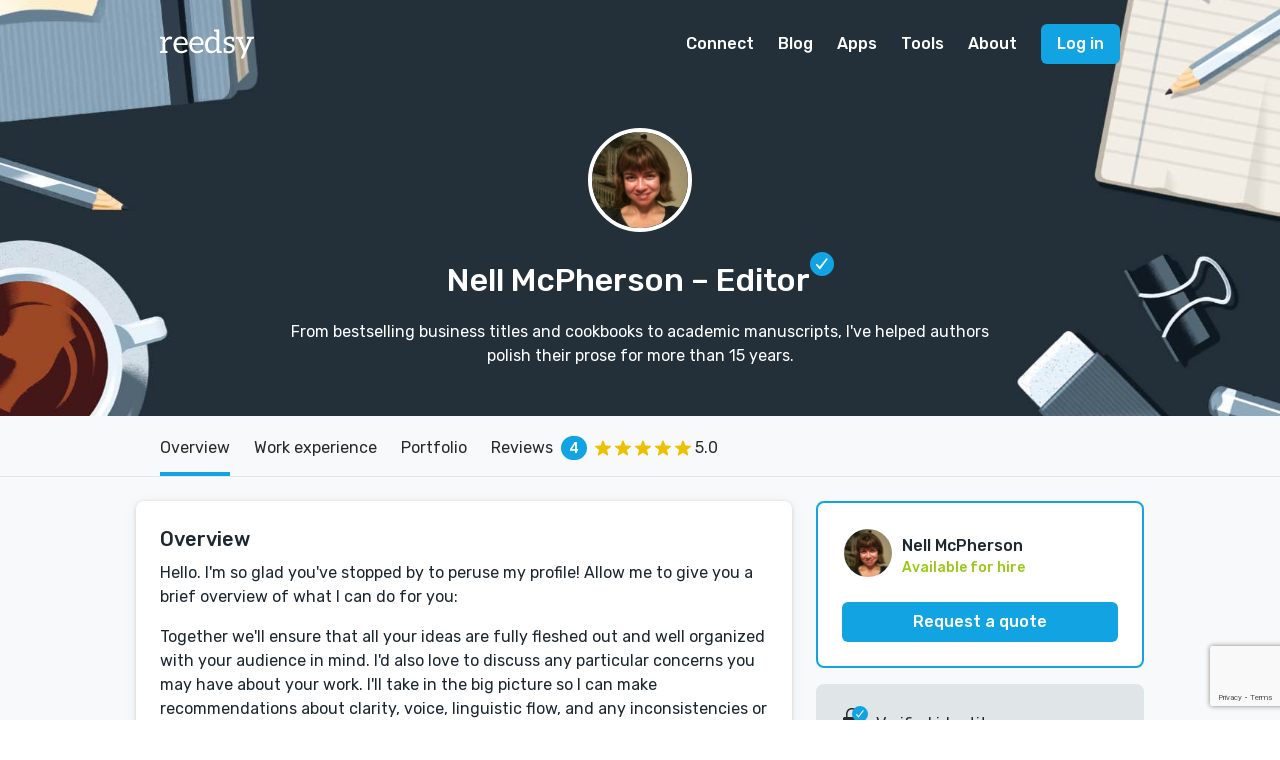

--- FILE ---
content_type: text/html; charset=utf-8
request_url: https://reedsy.com/nell-mcpherson
body_size: 18237
content:
<!DOCTYPE html>
<html
  class="light-theme"
  lang="en"
>
  <head prefix="og: http://ogp.me/ns#"><script
  defer
  src="https://assets-cdn.reedsy.com/libs/analytics-manager/3.0.0/reedsy-analytics-manager.js"
  type="text/javascript"
></script>

    <title>Nell McPherson, Editor in Jacksonville, FL, United States | Reedsy</title>
    <meta charset="utf-8">
    <meta name="viewport" content="height=device-height,width=device-width,initial-scale=1.0,maximum-scale=1.0,viewport-fit=cover"/>
    <meta content="IE=edge,chrome=1" http-equiv="X-UA-Compatible">

    <meta name="description" content="Jacksonville, FL, United States Editor: From bestselling business titles and cookbooks to academic manuscripts, I&#39;ve helped authors polish their prose for more than 15 years.">
    <meta name="keywords" content="Editor,Jacksonville, FL, United States,Developmental Editing,Copy Editing,Editorial Assessment,Proofreading,Nell McPherson">
    <meta name="robots" content="index, follow">
    <meta property="og:locale" content="en_GB">
    <meta property="og:title" content="Nell McPherson - Editor | Reedsy">
    <meta property="og:site_name" content="Reedsy">
    <meta property="og:url" content="https://reedsy.com/nell-mcpherson">
    <meta property="og:description" content="Jacksonville, FL, United States Editor: From bestselling business titles and cookbooks to academic manuscripts, I&#39;ve helped authors polish their prose for more than 15 years.">
    <meta property="og:image" content="https://og-image.reedsy.com/nell-mcpherson">
    <meta property="og:image:type" content="image/png">
    <meta property="og:image:width" content="1200">
    <meta property="og:image:height" content="630">
    <meta name="twitter:card" content="summary_large_image">
    <meta name="twitter:site" content="@reedsyhq">
    <meta name="twitter:creator" content="@reedsyhq">
    <meta name="twitter:title" content="Nell McPherson - Editor | Reedsy">
    <meta name="twitter:description" content="Jacksonville, FL, United States Editor: From bestselling business titles and cookbooks to academic manuscripts, I&#39;ve helped authors polish their prose for more than 15 years.">
    <meta name="twitter:image:src" content="https://og-image.reedsy.com/nell-mcpherson">

    <link rel="canonical" href="https://reedsy.com/nell-mcpherson">

    <meta name="csrf-param" content="authenticity_token" />
<meta name="csrf-token" content="iArwcaLJ_pJgaeqsGIpuktK6zN6dt4BWnmq8fkbr6vWnU8oYgmvoevElk3iAzb6yj0zT6W35ZYs5vh6ITP51UQ" />
    <link rel="icon" type="image/x-icon" href="https://assets-cdn.reedsy.com/assets/icons/favicon/favicon-c9299c3dae158ac6476a169ef0942e74eabb82ee72aaca99107fc81e5190c0c2.ico" />
<link rel="icon" type="image/png" href="https://assets-cdn.reedsy.com/assets/icons/favicon/favicon-16x16-b670ce0ce01f0c3953512159024cac7b337886d57cc038786946e880f374f940.png" sizes="16x16" />
<link rel="icon" type="image/png" href="https://assets-cdn.reedsy.com/assets/icons/favicon/favicon-32x32-642770cb2e6abf17a4e2e174126f7e6124db43c07efc56e0e1be92364b59bf2b.png" sizes="32x32" />
<link rel="icon" type="image/png" href="https://assets-cdn.reedsy.com/assets/icons/favicon/favicon-96x96-cd3ec744e1a66cff9e0e097b72b12f67eefa3b73abc818e80a4219bb47352122.png" sizes="96x96" />
<link rel="icon" type="image/png" href="https://assets-cdn.reedsy.com/assets/icons/favicon/favicon-128x128-94a916de4f6dd0a2e9df1a0ff157670ca7fcd7f63cbbf9997e2fee2c409c5f96.png" sizes="128x128" />
<link rel="icon" type="image/png" href="https://assets-cdn.reedsy.com/assets/icons/favicon/favicon-192x192-d4b34b04ac49987d0184b404d0cef318e1dac50fcfad922563884e1ff34b947f.png" sizes="192x192" />
<link rel="apple-touch-icon" type="image/png" href="https://assets-cdn.reedsy.com/assets/icons/favicon/apple-touch-icon-1b26a799a9ce7c1a525247fe47861d5b8717fa36ae8a9349f42af3eb18c38e4a.png" />
<meta name="msapplication-TileColor" content="#12a4e2">
<meta name="theme-color" content="#ffffff">


    

    <script src="https://assets-cdn.reedsy.com/vite/assets/profile-Ct52Grgj.js" crossorigin="anonymous" type="module" defer="defer"></script><link rel="modulepreload" href="https://assets-cdn.reedsy.com/vite/assets/reedsy-email-checker-A9-XR380.js" as="script" crossorigin="anonymous" defer="defer">
<link rel="modulepreload" href="https://assets-cdn.reedsy.com/vite/assets/index-DdwOULK5.js" as="script" crossorigin="anonymous" defer="defer">
<link rel="modulepreload" href="https://assets-cdn.reedsy.com/vite/assets/_commonjsHelpers-BosuxZz1.js" as="script" crossorigin="anonymous" defer="defer">
<link rel="modulepreload" href="https://assets-cdn.reedsy.com/vite/assets/tracking-manager-CpxcxmWL.js" as="script" crossorigin="anonymous" defer="defer">
<link rel="modulepreload" href="https://assets-cdn.reedsy.com/vite/assets/tracking-service-CCOfxDTk.js" as="script" crossorigin="anonymous" defer="defer">
<link rel="modulepreload" href="https://assets-cdn.reedsy.com/vite/assets/http-ODWV0wJv.js" as="script" crossorigin="anonymous" defer="defer">
<link rel="modulepreload" href="https://assets-cdn.reedsy.com/vite/assets/logger-B2setany.js" as="script" crossorigin="anonymous" defer="defer"><link rel="stylesheet" href="https://assets-cdn.reedsy.com/vite/assets/profile-CKJwY7d9.css" media="screen" defer="defer" />
<link rel="stylesheet" href="https://assets-cdn.reedsy.com/vite/assets/reedsy-email-checker-CojDHQFT.css" media="screen" defer="defer" />

    <!-- LOAD EXTERNAL FONTS -->
    <link href="https://fonts.googleapis.com/css?family=Rubik:400,400i,500,700" rel="stylesheet">
  </head>
  <body class="">
    
<div class="page page-grey profile-page">
  <header class="nav-fixed nav-white">
    <nav
  id="main-menu"
  class="main-menu"
>
  <div class="vui-wrapper">
    <div class="grid-flex grid-middle grid-no-response">
      <div class="grid-item">
        <div class="burger">
          <div
            class="icon mobile-main-menu-open-trigger"
          >
            <span class="stripe stripe-1"></span>
            <span class="stripe stripe-2"></span>
            <span class="stripe stripe-3"></span>
          </div>

          <a
            class="logo"
            href="/"
            title="Reedsy"
          ></a>
        </div>
      </div>

      <div class="nav-links grid-item-shrink">
        <div class="nav-link dropdown min-width">
          <a class="" href="/">Connect</a>

          <div class="dropdown-body min-width">
            <a
              class="app"
              href="/"
            >
              <img src="https://assets-cdn.reedsy.com/vite/assets/reedsymarketplace-YmQwbmHk.svg" />

              <p class="small">
                Assemble a team of pros
              </p>
            </a>
            <a href="/editing/book-editor">Editing</a>
            <a href="/design/book-designer">Design</a>
            <a href="/marketing/book-marketer">Marketing</a>
            <a href="/publicity/book-publicist">Publicity</a>
            <a href="/ghostwriting/book-ghostwriter">Ghostwriting</a>
            <a href="/website/author-website-design">Websites</a>
            <a href="/translation/book-translator">Translation</a>
          </div>
        </div>

        <div class="nav-link dropdown">
          <a class="" href="https://blog.reedsy.com">Blog</a>

          <div class="dropdown-body min-width">
            <a
              class="app"
              href="https://blog.reedsy.com/"
            >
              <img src="https://assets-cdn.reedsy.com/vite/assets/reedsyblog-C5vfO9Uj.svg" />

              <p class="small">
                Advice, insights and news
              </p>
            </a>

            <a
              class="app"
              href="https://blog.reedsy.com/learning"
            >
              <img src="https://assets-cdn.reedsy.com/vite/assets/reedsylearning-Dm4w9LfK.svg" />

              <p class="small">
                Free 10-day publishing courses
              </p>
            </a>

            <a
              class="app"
              href="https://blog.reedsy.com/live"
            >
              <img src="https://assets-cdn.reedsy.com/vite/assets/reedsylive-BN29n9Nn.svg" />

              <p class="small">
                Free publishing webinars
              </p>
            </a>

            <a href="https://blog.reedsy.com/podcast/">Bestseller Podcast</a>
            <a href="https://blog.reedsy.com/book-covers/">Book Cover Art</a>
            <a href="https://blog.reedsy.com/stories/">Success Stories</a>
          </div>
        </div>

        <div class="nav-link dropdown">
          <a class="" href="/discovery">Apps</a>

          <div class="dropdown-body min-width">
            <a
              class="app"
              href="/studio"
            >
              <img src="https://assets-cdn.reedsy.com/vite/assets/reedsybookeditor-BU12jR1F.svg" />

              <p class="small">
                Free EPUB & PDF typesetting tool
              </p>
            </a>

            <a
              class="app"
              href="/discovery"
            >
              <img src="https://assets-cdn.reedsy.com/vite/assets/reedsydiscovery-nMhL4vQK.svg" />

              <p class="small">
                Launch your book in style
              </p>
            </a>

            <a
              class="app"
              href="https://blog.reedsy.com/creative-writing-prompts/"
            >
              <img src="https://assets-cdn.reedsy.com/vite/assets/reedsyprompts-CB3s3MOy.svg" />

              <p class="small">
                A weekly short story contest
              </p>
            </a>
          </div>
        </div>

        <div class="nav-link dropdown">
          <a href="/studio">Tools</a>

          <div class="dropdown-body min-width">
            <a href="https://blog.reedsy.com/book-promotion-services/">Book Promotion Sites</a>
            <a href="https://blog.reedsy.com/book-review-blogs/">Book Review Blogs</a>
            <a href="https://blog.reedsy.com/booktube-channels/">Booktube Channel Guide</a>
            <a href="https://blog.reedsy.com/book-title-generator/">Book Title Generator</a>
            <a href="https://blog.reedsy.com/character-name-generator/">Character Name Generator</a>
            <a href="https://blog.reedsy.com/independent-publishers/">Independent Publishers</a>
            <a href="https://blog.reedsy.com/literary-agents/">Literary Agents</a>
            <a href="https://blog.reedsy.com/literary-magazines/">Literary Magazines</a>
            <a href="https://blog.reedsy.com/pen-name-generator/">Pen Name Generator</a>
            <a href="https://blog.reedsy.com/plot-generator/">Plot Generator</a>
            <a href="https://blog.reedsy.com/publishers/">Publishers Directory</a>
            <a href="https://blog.reedsy.com/short-story-ideas/">Short Story Ideas</a>
            <a href="https://blog.reedsy.com/writing-contests/">Writing Contests</a>
            <a href="https://blog.reedsy.com/writing-exercises/">Writing Exercises</a>
            <a href="https://blog.reedsy.com/writing-scholarships/">Writing Scholarships</a>
          </div>
        </div>

        <div class="nav-link">
          <a class="" href="/about">About</a>
        </div>
      </div>

        <div class="grid-item-shrink">
          <a class="button button-blue" href="/accounts/sign_in">Log in</a>
        </div>
    </div>
  </div>
</nav>

<div
  id="mobile-main-menu-card"
  class="bottom-card"
>
  <nav class="main-menu-mobile">
    <div class="card-content">
      <div class="card-header">
        <div class="grid-flex grid-middle grid-no-response align-middle">
          <div class="grid-item">
            <h4>
              Menu
            </h4>
          </div>
          <div class="grid-item-shrink">
            <button
              class="mobile-main-menu-close-trigger"
              type="button"
            >
              Close
            </button>
          </div>
        </div>
      </div>

      <div class="card-body vui-scroll">
        <h5>CONNECT</h5>

        <a class="nav-link" href="/editing/book-editor">Editing</a>
        <a class="nav-link" href="/design/book-designer">Design</a>
        <a class="nav-link" href="/marketing/book-marketer">Marketing</a>
        <a class="nav-link" href="/publicity/book-publicist">Publicity</a>
        <a class="nav-link" href="/ghostwriting/book-ghostwriter">Ghostwriting</a>
        <a class="nav-link" href="/website/author-website-design">Websites</a>
        <a class="nav-link" href="/translation/book-translator">Translation</a>

        <h5>BLOG</h5>

        <a
          class="nav-link app"
          href="https://blog.reedsy.com/"
        >
          <img src="https://assets-cdn.reedsy.com/vite/assets/reedsyblog-C5vfO9Uj.svg" />
        </a>

        <a
          class="nav-link app"
          href="https://blog.reedsy.com/learning"
        >
          <img src="https://assets-cdn.reedsy.com/vite/assets/reedsylearning-Dm4w9LfK.svg" />
        </a>

        <a
          class="nav-link app"
          href="https://blog.reedsy.com/live"
        >
          <img src="https://assets-cdn.reedsy.com/vite/assets/reedsylive-BN29n9Nn.svg" />
        </a>

        <a
          class="nav-link"
          href="https://blog.reedsy.com/stories"
        >
          Success Stories
        </a>

        <h5>APPS</h5>


        <a
          class="nav-link app"
          href="/discovery"
        >
          <img src="https://assets-cdn.reedsy.com/vite/assets/reedsydiscovery-nMhL4vQK.svg" />
        </a>

        <a
          class="nav-link app"
          href="https://blog.reedsy.com/creative-writing-prompts/"
        >
          <img src="https://assets-cdn.reedsy.com/vite/assets/reedsyprompts-CB3s3MOy.svg" />
        </a>

        <h5>TOOLS</h5>

        <a
          class="nav-link"
          href="https://blog.reedsy.com/book-promotion-services/"
        >
          Book Promotion Sites
        </a>

        <a
          class="nav-link"
          href="https://blog.reedsy.com/book-review-blogs/"
        >
          Book Review Blogs
        </a>

        <a
          class="nav-link"
          href="https://blog.reedsy.com/booktube-channels/"
        >
          Booktube Channel Guide
        </a>

        <a
          class="nav-link"
          href="https://blog.reedsy.com/book-title-generator/"
        >
          Book Title Generator
        </a>

        <a
          class="nav-link"
          href="https://blog.reedsy.com/character-name-generator/"
        >
          Character Name Generator
        </a>

        <a
          class="nav-link"
          href="https://blog.reedsy.com/independent-publishers/"
        >
          Independent Publishers
        </a>

        <a
          class="nav-link"
          href="https://blog.reedsy.com/literary-agents/"
        >
          Literary Agents
        </a>

        <a
          class="nav-link"
          href="https://blog.reedsy.com/literary-magazines/"
        >
          Literary Magazines
        </a>

        <a
          class="nav-link"
          href="https://blog.reedsy.com/pen-name-generator/"
        >
          Pen Name Generator
        </a>

        <a
          class="nav-link"
          href="https://blog.reedsy.com/plot-generator/"
        >
          Plot Generator
        </a>

        <a
          class="nav-link"
          href="https://blog.reedsy.com/publishers/"
        >
          Publishers Directory
        </a>

        <a
          class="nav-link"
          href="https://blog.reedsy.com/short-story-ideas/"
        >
          Short Story Ideas
        </a>

        <a
          class="nav-link"
          href="https://blog.reedsy.com/writing-contests/"
        >
          Writing Contests
        </a>

        <a
          class="nav-link"
          href="https://blog.reedsy.com/writing-exercises/"
        >
          Writing Exercises
        </a>

        <a
          class="nav-link"
          href="https://blog.reedsy.com/writing-scholarships/"
        >
          Writing Scholarships
        </a>

        <h5>
          ABOUT
        </h5>

        <a class="nav-link" href="/about">About Reedsy</a>
        <a class="nav-link" href="/about/tou">Terms</a>
        <a class="nav-link" href="/about/privacy">Privacy</a>
      </div>
    </div>
    <div class="card-overlay mobile-main-menu-close-trigger"></div>
  </nav>
</div>

  </header>

  <!-- Profile header -->
  <div class="profile-header">
    <div
      class="header-background"
      style="background-image: url('https://assets-cdn.reedsy.com/assets/profile/profile-header-spread-default-96f88e372f565259d56fbcdea0557593e7eec32408ccb6a22039b246246f81b7.jpg')"
    >
    </div>

    <div class="info-wrapper vui-wrapper-md">
      <img alt="Nell McPherson" class="img-avatar image-circle border-white" title="Nell McPherson" width="104" src="https://images-cdn.reedsy.com/avatar/13818/eaaaa124b363e4c667b3d03752648ac5bf71359f.jpg" />

      <h1 class="profile-title">
        Nell McPherson

        <span class="role-verification">
          <span>
            – Editor
          </span>

            <span class="profile-header-icon-verified rmp-icon-container icon-circle background-blue-base">
              <span class="rmp-icon rmp-icon-tick-white"></span>
            </span>
        </span>
      </h1>

      <p>
        From bestselling business titles and cookbooks to academic manuscripts, I&#39;ve helped authors polish their prose for more than 15 years.
      </p>
    </div>
  </div>
  <!-- Profile header -->


  <!-- Page menu -->
  <nav class="page-menu color-blue">
    <div class="vui-wrapper">
      <div class="page-menu-scroll-wrapper">
        <ul class="scrollable-list">

          <li class="active">
            <span class="menu-entry">Overview</span>
          </li>

            <li>
              <a
                class="menu-entry"
                data-scroll-to="#work-experience"
                title="Work experience"
              >
                Work experience
              </a>
            </li>

            <li>
              <a
                class="menu-entry"
                data-scroll-to="#portfolio"
                title="Portfolio"
              >
                Portfolio
              </a>
            </li>

            <li>
              <a
                class="menu-entry"
                data-scroll-to="#reviews"
                title="Reviews"
              >
                <span class="valign-middle">
                  Reviews
                </span>

                <span class="valign-middle counter space-left-1em space-right-1em">
                  4
                </span>

                <span class="vui-rating rating"><span class="vui-star-full"></span><span class="vui-star-full"></span><span class="vui-star-full"></span><span class="vui-star-full"></span><span class="vui-star-full"></span></span>

                <span>
                  5.0
                </span>
              </a>
            </li>


        </ul>
      </div>
    </div>
  </nav>
  <!-- END Page menu -->

  <div class="vui-wrapper space-top-3em">
    <div class="page-content">
      <div class="panel-group">

        <!-- Overview and services -->
        <div class="panel">
          <div class="panel-body">
            <article>
              <!-- Overview -->
                <h3 class="space-bottom-1em">
                  Overview
                </h3>

                <div class="overview-content">
                  <p>Hello. I'm so glad you've stopped by to peruse my profile! Allow me to give you a brief overview of what I can do for you:</p><p></p><p>Together we'll ensure that all your ideas are fully fleshed out and well organized with your audience in mind. I'd also love to discuss any particular concerns you may have about your work. I'll take in the big picture so I can make recommendations about clarity, voice, linguistic flow, and any inconsistencies or repetition of content. Then I'll dive into the details to ensure correct grammar, spelling, and punctuation as well as consistent formatting and adherence to the style guide of your choice.</p><p></p><p>In addition to my editing work, I've also written real estate investing content as a freelance writer for The Motley Fool. I feel that sitting on both sides of the writing table has given me a broader perspective on the craft and a greater depth that I bring to my work with my clients. I hope you'll reach out so we can work together to make sure the project you've worked so hard on is the best it can be.</p>
                </div>
              <!-- END Overview -->

              <!-- Services -->
                <div class="space-top-3em">
                  <h5 class="space-bottom-2em">
                    Services
                  </h5>

                  <div class="services-list">
                        <div class="vui-checkbox color-blue inline readonly">
                          <input type="checkbox" checked>
                          <span class="box">
                            <img class="icon-tick" width="14" src="https://assets-cdn.reedsy.com/assets/landing/landing-v2/icons/tick-0996af67fae646d804c64b300e6fc0ecb54351b400b7c36c25632a743ece613f.svg" />
                          </span>
                          <label>Developmental Editing</label>
                        </div>
                        <div class="vui-checkbox color-blue inline readonly">
                          <input type="checkbox" checked>
                          <span class="box">
                            <img class="icon-tick" width="14" src="https://assets-cdn.reedsy.com/assets/landing/landing-v2/icons/tick-0996af67fae646d804c64b300e6fc0ecb54351b400b7c36c25632a743ece613f.svg" />
                          </span>
                          <label>Copy Editing</label>
                        </div>
                        <div class="vui-checkbox color-blue inline readonly">
                          <input type="checkbox" checked>
                          <span class="box">
                            <img class="icon-tick" width="14" src="https://assets-cdn.reedsy.com/assets/landing/landing-v2/icons/tick-0996af67fae646d804c64b300e6fc0ecb54351b400b7c36c25632a743ece613f.svg" />
                          </span>
                          <label>Editorial Assessment</label>
                        </div>
                        <div class="vui-checkbox color-blue inline readonly">
                          <input type="checkbox" checked>
                          <span class="box">
                            <img class="icon-tick" width="14" src="https://assets-cdn.reedsy.com/assets/landing/landing-v2/icons/tick-0996af67fae646d804c64b300e6fc0ecb54351b400b7c36c25632a743ece613f.svg" />
                          </span>
                          <label>Proofreading</label>
                        </div>
                  </div>
                </div>
              <!-- END Services -->

              <!-- Genres -->
                  <div class="space-top-3em">
                    <h5 class="space-bottom-2em">
                      Non-Fiction
                    </h5>

                    <div class="profile-label-group-items-list">
                          <span class="item-entry genre-label label starred-entry">
                            <span>Business &amp; Management</span>
                            <span class="rating">
                              <span class="vui-star-full"></span>
                            </span>
                          </span>
                          <span class="item-entry genre-label label starred-entry">
                            <span>Cooking, Food, Wine, &amp; Spirits</span>
                            <span class="rating">
                              <span class="vui-star-full"></span>
                            </span>
                          </span>
                          <span class="item-entry genre-label label-blue-faint">
                            Health &amp; Wellbeing
                          </span>
                    </div>
                  </div>
              <!-- END Genres -->

              <!-- Languages -->
                <div class="space-top-3em">
                  <h5 class="space-bottom-2em">
                    Languages
                  </h5>

                  <div class="profile-label-group-items-list">
                      <span class="item-entry label label-blue-faint">
                        English (UK)
                      </span>
                      <span class="item-entry label label-blue-faint">
                        English (US)
                      </span>
                  </div>
                </div>
              <!-- END Languages -->

              <!-- Features -->
              <!-- END Features -->

              <!-- Awards -->
              <!-- END Awards -->

              <!-- Certifications -->
              <!-- END Certifications -->
            </article>
          </div>
        </div>
        <!-- END Overview and services -->

        <!-- Work experience -->
          <div
            id="work-experience"
            class="profile-work-experience-panel panel"
          >
            <div class="panel-header background-blue-base text-white-base">
              <h3>
                Work experience
              </h3>
            </div>

            <div class="panel-body">
                <div class="profile-work-experience-entry">
                  <div class="grid-flex">
                    <div class="grid-item space-right-1em">
                      <label class="sm">
                        Banking Editor
                      </label>

                      <p>
                          Bankrate
                      </p>
                    </div>

                    <div class="grid-item-shrink">
                      Nov, 2022 —

                        Jun, 2023
                        (8 months)
                    </div>
                  </div>

                    <div class="description space-top-2em">Led a team of reporters dedicated to helping readers make the best decisions about personal finance and saving including savings and checking accounts, CDs, and money market accounts.</div>
                </div>
                <div class="profile-work-experience-entry">
                  <div class="grid-flex">
                    <div class="grid-item space-right-1em">
                      <label class="sm">
                        Freelance Copy Editor and Writer
                      </label>

                      <p>
                          Millionacres and The Motley Fool
                      </p>
                    </div>

                    <div class="grid-item-shrink">
                      Nov, 2019 —

                        Nov, 2022
                        (about 3 years)
                    </div>
                  </div>

                    <div class="description space-top-2em">Edited real estate investing content for quality, clarity, grammar, SEO-optimization, and adherence to Millionacres and AP style. Researched, pitched, and wrote engaging, informative, SEO-optimized articles on real estate investment topics including how trends could impact commercial sectors and strategies for maximizing residential investments as well as various homeownership topics.  </div>
                </div>
                <div class="profile-work-experience-entry">
                  <div class="grid-flex">
                    <div class="grid-item space-right-1em">
                      <label class="sm">
                        Freelance Copy Editor
                      </label>

                      <p>
                          Callisto Media
                      </p>
                    </div>

                    <div class="grid-item-shrink">
                      Jul, 2014 —

                        Dec, 2019
                        (over 5 years)
                    </div>
                  </div>

                    <div class="description space-top-2em">Edited cookbooks as well as general interest and self-help titles.</div>
                </div>
                <div class="profile-work-experience-entry">
                  <div class="grid-flex">
                    <div class="grid-item space-right-1em">
                      <label class="sm">
                        Freelance Copy Editor and Proofreader
                      </label>

                      <p>
                          The American University in Cairo Press
                      </p>
                    </div>

                    <div class="grid-item-shrink">
                      Sep, 2013 —

                        Dec, 2019
                        (over 6 years)
                    </div>
                  </div>

                    <div class="description space-top-2em">Edited and proofread the English translations of Arabic novels as well as academic manuscripts.</div>
                </div>
            </div>
          </div>
        <!-- END Work experience -->

        <!-- Projects (portfolios) -->
        <!-- END Projects (portfolios) -->

        <!-- Portfolio (external books) -->
          <div
            id="portfolio"
            class="books-portfolio-group panel"
          >
            <div class="panel-header background-blue-base text-white-base">
              <h3>
                Portfolio
              </h3>
            </div>

            <div class="panel-body">
                <div class="portfolio-book-entry">
                  <a
                    class="book-cover-image xxxs portrait"
                    href="https://www.amazon.com/Retrain-Your-Brain-Behavioral-Depression-ebook/dp/B01M0ILKMQ?SubscriptionId=AKIAJJIX76K7CKA7Q6TA&amp;tag=reedwebs-20&amp;linkCode=xm2&amp;camp=2025&amp;creative=165953&amp;creativeASIN=B01M0ILKMQ"
                    target="_blank"
                    title="Retrain Your Brain: Cognitive Behavioral Therapy in 7 Weeks: A Workbook for Managing Depression and Anxiety"
                  >
                    <img
                      class="cover-image"
                      src="https://images-na.ssl-images-amazon.com/images/I/511FQvrW%2BfL._SL160_.jpg"
                    />
                  </a>

                  <div class="title-and-author">

                    <a
                      class="book-title h3 text-black-base"
                      href="https://www.amazon.com/Retrain-Your-Brain-Behavioral-Depression-ebook/dp/B01M0ILKMQ?SubscriptionId=AKIAJJIX76K7CKA7Q6TA&amp;tag=reedwebs-20&amp;linkCode=xm2&amp;camp=2025&amp;creative=165953&amp;creativeASIN=B01M0ILKMQ"
                      target="_blank"
                      title="Retrain Your Brain: Cognitive Behavioral Therapy in 7 Weeks: A Workbook for Managing Depression and Anxiety"
                    >
                      Retrain Your Brain: Cognitive Behavioral Therapy in 7 Weeks: A Workbook for Managing Depression and Anxiety
                    </a>

                    <p class="author large ellipsis">
                      Seth J. Gillihan PhD
                    </p>

                  </div>

                  <div class="synopsis">
                    Learn to be Your Own Therapist in 7 WeeksGetting through depression and anxiety requires changing the way you think. Retrain Your Brain: Cognitive Behavioral Therapy in 7 Weeks does just that. Offering a simple and practical plan that anyone can follow, this i... <a target="_blank" rel="nofollow" class="text-link" href="https://www.amazon.com/Retrain-Your-Brain-Behavioral-Depression-ebook/dp/B01M0ILKMQ?SubscriptionId=AKIAJJIX76K7CKA7Q6TA&amp;tag=reedwebs-20&amp;linkCode=xm2&amp;camp=2025&amp;creative=165953&amp;creativeASIN=B01M0ILKMQ">read more</a>
                  </div>

                </div>
                <div class="portfolio-book-entry">
                  <a
                    class="book-cover-image xxxs portrait"
                    href="https://www.amazon.com/Ultimate-Guide-Pinterest-Business-ebook/dp/B00BAHA0M0?SubscriptionId=AKIAJJIX76K7CKA7Q6TA&amp;tag=reedwebs-20&amp;linkCode=xm2&amp;camp=2025&amp;creative=165953&amp;creativeASIN=B00BAHA0M0"
                    target="_blank"
                    title="Ultimate Guide to Pinterest for Business (Ultimate Series)"
                  >
                    <img
                      class="cover-image"
                      src="https://images-na.ssl-images-amazon.com/images/I/51qZr0Wu9GL._SL160_.jpg"
                    />
                  </a>

                  <div class="title-and-author">

                    <a
                      class="book-title h3 text-black-base"
                      href="https://www.amazon.com/Ultimate-Guide-Pinterest-Business-ebook/dp/B00BAHA0M0?SubscriptionId=AKIAJJIX76K7CKA7Q6TA&amp;tag=reedwebs-20&amp;linkCode=xm2&amp;camp=2025&amp;creative=165953&amp;creativeASIN=B00BAHA0M0"
                      target="_blank"
                      title="Ultimate Guide to Pinterest for Business (Ultimate Series)"
                    >
                      Ultimate Guide to Pinterest for Business (Ultimate Series)
                    </a>

                    <p class="author large ellipsis">
                      Karen Leland
                    </p>

                  </div>

                  <div class="synopsis">
                    With 4,000 percent growth in just six months, 17 million users, and a record for more referral traffic than YouTube, Google+, and LinkedIn combined, Pinterest delivers an unbelievable opportunity for marketers . . . if they know how to effectively use it. Kare... <a target="_blank" rel="nofollow" class="text-link" href="https://www.amazon.com/Ultimate-Guide-Pinterest-Business-ebook/dp/B00BAHA0M0?SubscriptionId=AKIAJJIX76K7CKA7Q6TA&amp;tag=reedwebs-20&amp;linkCode=xm2&amp;camp=2025&amp;creative=165953&amp;creativeASIN=B00BAHA0M0">read more</a>
                  </div>

                </div>
                <div class="portfolio-book-entry">
                  <a
                    class="book-cover-image xxxs portrait"
                    href="https://www.amazon.com/SELF-Vast-World-Behind-Words-ebook/dp/B07KJPL787?SubscriptionId=AKIAJJIX76K7CKA7Q6TA&amp;tag=reedwebs-20&amp;linkCode=xm2&amp;camp=2025&amp;creative=165953&amp;creativeASIN=B07KJPL787"
                    target="_blank"
                    title="SELF The Vast World Behind Your Words"
                  >
                    <img
                      class="cover-image"
                      src="https://images-na.ssl-images-amazon.com/images/I/41J7QskQ45L._SL160_.jpg"
                    />
                  </a>

                  <div class="title-and-author">

                    <a
                      class="book-title h3 text-black-base"
                      href="https://www.amazon.com/SELF-Vast-World-Behind-Words-ebook/dp/B07KJPL787?SubscriptionId=AKIAJJIX76K7CKA7Q6TA&amp;tag=reedwebs-20&amp;linkCode=xm2&amp;camp=2025&amp;creative=165953&amp;creativeASIN=B07KJPL787"
                      target="_blank"
                      title="SELF The Vast World Behind Your Words"
                    >
                      SELF The Vast World Behind Your Words
                    </a>

                    <p class="author large ellipsis">
                      Joel B Kimmel
                    </p>

                  </div>

                  <div class="synopsis">
                    SELF is a powerful voice adding to our personal world, offering a unique and embodied wisdom that reveals the power of our words and how we can open or close our relationships through their use. Offering each person a path to be authentic and grounded in a way... <a target="_blank" rel="nofollow" class="text-link" href="https://www.amazon.com/SELF-Vast-World-Behind-Words-ebook/dp/B07KJPL787?SubscriptionId=AKIAJJIX76K7CKA7Q6TA&amp;tag=reedwebs-20&amp;linkCode=xm2&amp;camp=2025&amp;creative=165953&amp;creativeASIN=B07KJPL787">read more</a>
                  </div>

                </div>
                <div class="portfolio-book-entry">
                  <a
                    class="book-cover-image xxxs portrait"
                    href="https://www.amazon.com/Brand-Mapping-Strategy-Design-Accelerate-ebook/dp/B01F1G6VB4?SubscriptionId=AKIAJJIX76K7CKA7Q6TA&amp;tag=reedwebs-20&amp;linkCode=xm2&amp;camp=2025&amp;creative=165953&amp;creativeASIN=B01F1G6VB4"
                    target="_blank"
                    title="The Brand Mapping Strategy: Design, Build, and Accelerate Your Brand"
                  >
                    <img
                      class="cover-image"
                      src="https://images-na.ssl-images-amazon.com/images/I/41wCq%2BdvB9L._SL160_.jpg"
                    />
                  </a>

                  <div class="title-and-author">

                    <a
                      class="book-title h3 text-black-base"
                      href="https://www.amazon.com/Brand-Mapping-Strategy-Design-Accelerate-ebook/dp/B01F1G6VB4?SubscriptionId=AKIAJJIX76K7CKA7Q6TA&amp;tag=reedwebs-20&amp;linkCode=xm2&amp;camp=2025&amp;creative=165953&amp;creativeASIN=B01F1G6VB4"
                      target="_blank"
                      title="The Brand Mapping Strategy: Design, Build, and Accelerate Your Brand"
                    >
                      The Brand Mapping Strategy: Design, Build, and Accelerate Your Brand
                    </a>

                    <p class="author large ellipsis">
                      Karen Leland
                    </p>

                  </div>

                  <div class="synopsis">
                    A fundamental paradigm shift has occurred in marketing and branding. Today the most successful CEOs, executives, entrepreneurs and enterprises set their sites on developing a long-term platform instead of a short-term strategy that supports and builds buzz for... <a target="_blank" rel="nofollow" class="text-link" href="https://www.amazon.com/Brand-Mapping-Strategy-Design-Accelerate-ebook/dp/B01F1G6VB4?SubscriptionId=AKIAJJIX76K7CKA7Q6TA&amp;tag=reedwebs-20&amp;linkCode=xm2&amp;camp=2025&amp;creative=165953&amp;creativeASIN=B01F1G6VB4">read more</a>
                  </div>

                </div>
                <div class="portfolio-book-entry">
                  <a
                    class="book-cover-image xxxs portrait"
                    href="https://www.amazon.com/dp/B0D7QNW1GZ?tag=reedwebs-20&amp;linkCode=ogi&amp;th=1&amp;psc=1"
                    target="_blank"
                    title="How to Surf the Waves of Change in the Construction Industry?: Advanced Construction Management: BIM Implementation Methodology, Technologies, and Leadership to Deliver Sustainable Buildings."
                  >
                    <img
                      class="cover-image"
                      src="https://m.media-amazon.com/images/I/41pAB493KvL._SL160_.jpg"
                    />
                  </a>

                  <div class="title-and-author">

                    <a
                      class="book-title h3 text-black-base"
                      href="https://www.amazon.com/dp/B0D7QNW1GZ?tag=reedwebs-20&amp;linkCode=ogi&amp;th=1&amp;psc=1"
                      target="_blank"
                      title="How to Surf the Waves of Change in the Construction Industry?: Advanced Construction Management: BIM Implementation Methodology, Technologies, and Leadership to Deliver Sustainable Buildings."
                    >
                      How to Surf the Waves of Change in the Construction Industry?: Advanced Construction Management: BIM Implementation Methodology, Technologies, and Leadership to Deliver Sustainable Buildings.
                    </a>

                    <p class="author large ellipsis">
                      de Lartigue, J.B.
                    </p>

                  </div>

                  <div class="synopsis">
                    
                  </div>

                </div>
                <div class="portfolio-book-entry">
                  <a
                    class="book-cover-image xxxs portrait"
                    href="https://www.amazon.com/dp/B0F6F3B62T?tag=reedwebs-20&amp;linkCode=ogi&amp;th=1&amp;psc=1"
                    target="_blank"
                    title="Mastering Land Use Politics: Dealing with NIMBYs, YIMBYs and Covert Operatives"
                  >
                    <img
                      class="cover-image"
                      src="https://m.media-amazon.com/images/I/51F2IBgpsHL._SL160_.jpg"
                    />
                  </a>

                  <div class="title-and-author">

                    <a
                      class="book-title h3 text-black-base"
                      href="https://www.amazon.com/dp/B0F6F3B62T?tag=reedwebs-20&amp;linkCode=ogi&amp;th=1&amp;psc=1"
                      target="_blank"
                      title="Mastering Land Use Politics: Dealing with NIMBYs, YIMBYs and Covert Operatives"
                    >
                      Mastering Land Use Politics: Dealing with NIMBYs, YIMBYs and Covert Operatives
                    </a>

                    <p class="author large ellipsis">
                      Fox, Patrick Fitzgerald
                    </p>

                      <p class="publisher small ellipsis text-grey-dark">
                        BookBaby
                      </p>
                  </div>

                  <div class="synopsis">
                    
                  </div>

                </div>
                <div class="portfolio-book-entry">
                  <a
                    class="book-cover-image xxxs portrait"
                    href="https://www.amazon.com/Essential-Spices-Herbs-Discover-Understand-ebook/dp/B015QEL5LC?SubscriptionId=AKIAJJIX76K7CKA7Q6TA&amp;tag=reedwebs-20&amp;linkCode=xm2&amp;camp=2025&amp;creative=165953&amp;creativeASIN=B015QEL5LC"
                    target="_blank"
                    title="Essential Spices and Herbs: Discover Them, Understand Them, Enjoy Them"
                  >
                    <img
                      class="cover-image"
                      src="https://images-na.ssl-images-amazon.com/images/I/61foC7CxP3L._SL160_.jpg"
                    />
                  </a>

                  <div class="title-and-author">

                    <a
                      class="book-title h3 text-black-base"
                      href="https://www.amazon.com/Essential-Spices-Herbs-Discover-Understand-ebook/dp/B015QEL5LC?SubscriptionId=AKIAJJIX76K7CKA7Q6TA&amp;tag=reedwebs-20&amp;linkCode=xm2&amp;camp=2025&amp;creative=165953&amp;creativeASIN=B015QEL5LC"
                      target="_blank"
                      title="Essential Spices and Herbs: Discover Them, Understand Them, Enjoy Them"
                    >
                      Essential Spices and Herbs: Discover Them, Understand Them, Enjoy Them
                    </a>

                    <p class="author large ellipsis">
                      Rockridge Press
                    </p>

                  </div>

                  <div class="synopsis">
                    50 Herbs and Spices That Will Transform the Way You Cook The key to becoming a skilled home cook isn’t about tracking down the perfect recipes or mastering the techniques of professional chefs. It lies in understanding the vast world of flavor, one that can be... <a target="_blank" rel="nofollow" class="text-link" href="https://www.amazon.com/Essential-Spices-Herbs-Discover-Understand-ebook/dp/B015QEL5LC?SubscriptionId=AKIAJJIX76K7CKA7Q6TA&amp;tag=reedwebs-20&amp;linkCode=xm2&amp;camp=2025&amp;creative=165953&amp;creativeASIN=B015QEL5LC">read more</a>
                  </div>

                </div>
                <div class="portfolio-book-entry">
                  <a
                    class="book-cover-image xxxs portrait"
                    href="https://www.amazon.com/How-Abad-Shamar-Became-Gardeners/dp/1490312005?SubscriptionId=AKIAJJIX76K7CKA7Q6TA&amp;tag=reedwebs-20&amp;linkCode=xm2&amp;camp=2025&amp;creative=165953&amp;creativeASIN=1490312005"
                    target="_blank"
                    title="How Abad and Shamar Became Gardeners"
                  >
                    <img
                      class="cover-image"
                      src="https://images-na.ssl-images-amazon.com/images/I/51k2hijSO2L._SL160_.jpg"
                    />
                  </a>

                  <div class="title-and-author">

                    <a
                      class="book-title h3 text-black-base"
                      href="https://www.amazon.com/How-Abad-Shamar-Became-Gardeners/dp/1490312005?SubscriptionId=AKIAJJIX76K7CKA7Q6TA&amp;tag=reedwebs-20&amp;linkCode=xm2&amp;camp=2025&amp;creative=165953&amp;creativeASIN=1490312005"
                      target="_blank"
                      title="How Abad and Shamar Became Gardeners"
                    >
                      How Abad and Shamar Became Gardeners
                    </a>

                    <p class="author large ellipsis">
                      Jeff Wild
                    </p>

                  </div>

                  <div class="synopsis">
                    Abad and Shamar are garden smart! They know all about gardening, from when to plant seeds to the amount of water to give any plant. But these two gardeners didn’t always tend to the earth. They used to be scarecrows! Find out just how they magically changed in... <a target="_blank" rel="nofollow" class="text-link" href="https://www.amazon.com/How-Abad-Shamar-Became-Gardeners/dp/1490312005?SubscriptionId=AKIAJJIX76K7CKA7Q6TA&amp;tag=reedwebs-20&amp;linkCode=xm2&amp;camp=2025&amp;creative=165953&amp;creativeASIN=1490312005">read more</a>
                  </div>

                </div>
                <div class="portfolio-book-entry">
                  <a
                    class="book-cover-image xxxs portrait"
                    href="https://www.amazon.com/Dreams-Heart-Tales-Hope-Love-ebook/dp/B00BFUN3R6?SubscriptionId=AKIAJJIX76K7CKA7Q6TA&amp;tag=reedwebs-20&amp;linkCode=xm2&amp;camp=2025&amp;creative=165953&amp;creativeASIN=B00BFUN3R6"
                    target="_blank"
                    title="Dreams from the Heart: Tales of Hope &amp; Love"
                  >
                    <img
                      class="cover-image"
                      src="https://images-na.ssl-images-amazon.com/images/I/518gOfjuDXL._SL160_.jpg"
                    />
                  </a>

                  <div class="title-and-author">

                    <a
                      class="book-title h3 text-black-base"
                      href="https://www.amazon.com/Dreams-Heart-Tales-Hope-Love-ebook/dp/B00BFUN3R6?SubscriptionId=AKIAJJIX76K7CKA7Q6TA&amp;tag=reedwebs-20&amp;linkCode=xm2&amp;camp=2025&amp;creative=165953&amp;creativeASIN=B00BFUN3R6"
                      target="_blank"
                      title="Dreams from the Heart: Tales of Hope &amp; Love"
                    >
                      Dreams from the Heart: Tales of Hope &amp; Love
                    </a>

                    <p class="author large ellipsis">
                      C. R. Sturgill
                    </p>

                  </div>

                  <div class="synopsis">
                    A loving husband finds his life cut tragically short. A lovelorn schoolteacher finds unexpected passion in the stories she “red-pens.” A down-and-out writer takes a chance on a dream. With humor, heart, and beautifully crafted prose, Dreams from the Heart is a... <a target="_blank" rel="nofollow" class="text-link" href="https://www.amazon.com/Dreams-Heart-Tales-Hope-Love-ebook/dp/B00BFUN3R6?SubscriptionId=AKIAJJIX76K7CKA7Q6TA&amp;tag=reedwebs-20&amp;linkCode=xm2&amp;camp=2025&amp;creative=165953&amp;creativeASIN=B00BFUN3R6">read more</a>
                  </div>

                </div>
                <div class="portfolio-book-entry">
                  <a
                    class="book-cover-image xxxs portrait"
                    href="https://www.amazon.com/Stanlin-Sylvia-Cynthia-Hey-ebook/dp/B009RZ3YUC?SubscriptionId=AKIAJJIX76K7CKA7Q6TA&amp;tag=reedwebs-20&amp;linkCode=xm2&amp;camp=2025&amp;creative=165953&amp;creativeASIN=B009RZ3YUC"
                    target="_blank"
                    title="Stanlin and Sylvia"
                  >
                    <img
                      class="cover-image"
                      src="https://images-na.ssl-images-amazon.com/images/I/51bOXF0hhaL._SL160_.jpg"
                    />
                  </a>

                  <div class="title-and-author">

                    <a
                      class="book-title h3 text-black-base"
                      href="https://www.amazon.com/Stanlin-Sylvia-Cynthia-Hey-ebook/dp/B009RZ3YUC?SubscriptionId=AKIAJJIX76K7CKA7Q6TA&amp;tag=reedwebs-20&amp;linkCode=xm2&amp;camp=2025&amp;creative=165953&amp;creativeASIN=B009RZ3YUC"
                      target="_blank"
                      title="Stanlin and Sylvia"
                    >
                      Stanlin and Sylvia
                    </a>

                    <p class="author large ellipsis">
                      Cynthia  Hey
                    </p>

                  </div>

                  <div class="synopsis">
                    A novel for teens and adults who like fantasy/sci-fi with a tinge of horror. Multiple plots are entwined: A deranged killer is destined to spread a lethal pandemic; a child is kidnapped; and Stanlin, a teenage alien from planet Capton, falls for an Earth girl ... <a target="_blank" rel="nofollow" class="text-link" href="https://www.amazon.com/Stanlin-Sylvia-Cynthia-Hey-ebook/dp/B009RZ3YUC?SubscriptionId=AKIAJJIX76K7CKA7Q6TA&amp;tag=reedwebs-20&amp;linkCode=xm2&amp;camp=2025&amp;creative=165953&amp;creativeASIN=B009RZ3YUC">read more</a>
                  </div>

                </div>
                <div class="portfolio-book-entry">
                  <a
                    class="book-cover-image xxxs portrait"
                    href="https://www.amazon.com/Wonderful-Things-History-Egyptology-Antiquity/dp/9774165993?SubscriptionId=AKIAJJIX76K7CKA7Q6TA&amp;tag=reedwebs-20&amp;linkCode=xm2&amp;camp=2025&amp;creative=165953&amp;creativeASIN=9774165993"
                    target="_blank"
                    title="Wonderful Things: A History of Egyptology: 1: From Antiquity to 1881"
                  >
                    <img
                      class="cover-image"
                      src="https://images-na.ssl-images-amazon.com/images/I/512ioqPe69L._SL160_.jpg"
                    />
                  </a>

                  <div class="title-and-author">

                    <a
                      class="book-title h3 text-black-base"
                      href="https://www.amazon.com/Wonderful-Things-History-Egyptology-Antiquity/dp/9774165993?SubscriptionId=AKIAJJIX76K7CKA7Q6TA&amp;tag=reedwebs-20&amp;linkCode=xm2&amp;camp=2025&amp;creative=165953&amp;creativeASIN=9774165993"
                      target="_blank"
                      title="Wonderful Things: A History of Egyptology: 1: From Antiquity to 1881"
                    >
                      Wonderful Things: A History of Egyptology: 1: From Antiquity to 1881
                    </a>

                    <p class="author large ellipsis">
                      Jason Thompson
                    </p>

                  </div>

                  <div class="synopsis">
                    The discovery of ancient Egypt and the development of Egyptology are momentous events in intellectual and cultural history. The history of Egyptology is the story of the people, famous and obscure, who constructed the picture of ancient Egypt that we have toda... <a target="_blank" rel="nofollow" class="text-link" href="https://www.amazon.com/Wonderful-Things-History-Egyptology-Antiquity/dp/9774165993?SubscriptionId=AKIAJJIX76K7CKA7Q6TA&amp;tag=reedwebs-20&amp;linkCode=xm2&amp;camp=2025&amp;creative=165953&amp;creativeASIN=9774165993">read more</a>
                  </div>

                </div>
                <div class="portfolio-book-entry">
                  <a
                    class="book-cover-image xxxs portrait"
                    href="https://www.amazon.com/Etsy-Excellence-Creating-Thriving-Business-ebook/dp/B010EB2Y08?SubscriptionId=AKIAJJIX76K7CKA7Q6TA&amp;tag=reedwebs-20&amp;linkCode=xm2&amp;camp=2025&amp;creative=165953&amp;creativeASIN=B010EB2Y08"
                    target="_blank"
                    title="Etsy Excellence: The Simple Guide to Creating a Thriving Etsy Business"
                  >
                    <img
                      class="cover-image"
                      src="https://images-na.ssl-images-amazon.com/images/I/513X8JFa8sL._SL160_.jpg"
                    />
                  </a>

                  <div class="title-and-author">

                    <a
                      class="book-title h3 text-black-base"
                      href="https://www.amazon.com/Etsy-Excellence-Creating-Thriving-Business-ebook/dp/B010EB2Y08?SubscriptionId=AKIAJJIX76K7CKA7Q6TA&amp;tag=reedwebs-20&amp;linkCode=xm2&amp;camp=2025&amp;creative=165953&amp;creativeASIN=B010EB2Y08"
                      target="_blank"
                      title="Etsy Excellence: The Simple Guide to Creating a Thriving Etsy Business"
                    >
                      Etsy Excellence: The Simple Guide to Creating a Thriving Etsy Business
                    </a>

                    <p class="author large ellipsis">
                      Tycho Press
                    </p>

                  </div>

                  <div class="synopsis">
                    The Ambitious Crafter’s Guide to a Profitable Etsy ShopMore than a marketplace, Etsy is a community—and being an active, informed member can lead to lucrative results. This book provides actionable steps to help shop owners engage the Etsy community in authent... <a target="_blank" rel="nofollow" class="text-link" href="https://www.amazon.com/Etsy-Excellence-Creating-Thriving-Business-ebook/dp/B010EB2Y08?SubscriptionId=AKIAJJIX76K7CKA7Q6TA&amp;tag=reedwebs-20&amp;linkCode=xm2&amp;camp=2025&amp;creative=165953&amp;creativeASIN=B010EB2Y08">read more</a>
                  </div>

                </div>
                <div class="portfolio-book-entry">
                  <a
                    class="book-cover-image xxxs portrait"
                    href="https://www.amazon.com/Door-Door-Millionaire-Secrets-Making-ebook/dp/B00CX6YTD8?SubscriptionId=AKIAJJIX76K7CKA7Q6TA&amp;tag=reedwebs-20&amp;linkCode=xm2&amp;camp=2025&amp;creative=165953&amp;creativeASIN=B00CX6YTD8"
                    target="_blank"
                    title="Door-to-Door Millionaire: Secrets of Making the Sale"
                  >
                    <img
                      class="cover-image"
                      src="https://images-na.ssl-images-amazon.com/images/I/51P8Q3UxsZL._SL160_.jpg"
                    />
                  </a>

                  <div class="title-and-author">

                    <a
                      class="book-title h3 text-black-base"
                      href="https://www.amazon.com/Door-Door-Millionaire-Secrets-Making-ebook/dp/B00CX6YTD8?SubscriptionId=AKIAJJIX76K7CKA7Q6TA&amp;tag=reedwebs-20&amp;linkCode=xm2&amp;camp=2025&amp;creative=165953&amp;creativeASIN=B00CX6YTD8"
                      target="_blank"
                      title="Door-to-Door Millionaire: Secrets of Making the Sale"
                    >
                      Door-to-Door Millionaire: Secrets of Making the Sale
                    </a>

                    <p class="author large ellipsis">
                      Lenny Gray
                    </p>

                  </div>

                  <div class="synopsis">
                    Door-to-Door Millionaire: Secrets of Making the Sale contains proven sales methods that work in the harshest sales environments and can benefit readers in any walk of life.With expert techniques that can improve sales and communication skills of everyone from ... <a target="_blank" rel="nofollow" class="text-link" href="https://www.amazon.com/Door-Door-Millionaire-Secrets-Making-ebook/dp/B00CX6YTD8?SubscriptionId=AKIAJJIX76K7CKA7Q6TA&amp;tag=reedwebs-20&amp;linkCode=xm2&amp;camp=2025&amp;creative=165953&amp;creativeASIN=B00CX6YTD8">read more</a>
                  </div>

                </div>
                <div class="portfolio-book-entry">
                  <a
                    class="book-cover-image xxxs portrait"
                    href="https://www.amazon.com/Tigress-Making-Enemy-Mark-Davis-ebook/dp/B007UTKITW?SubscriptionId=AKIAJJIX76K7CKA7Q6TA&amp;tag=reedwebs-20&amp;linkCode=xm2&amp;camp=2025&amp;creative=165953&amp;creativeASIN=B007UTKITW"
                    target="_blank"
                    title="Tigress - The Making of an Enemy Agent"
                  >
                    <img
                      class="cover-image"
                      src="https://images-na.ssl-images-amazon.com/images/I/5149NRKIfOL._SL160_.jpg"
                    />
                  </a>

                  <div class="title-and-author">

                    <a
                      class="book-title h3 text-black-base"
                      href="https://www.amazon.com/Tigress-Making-Enemy-Mark-Davis-ebook/dp/B007UTKITW?SubscriptionId=AKIAJJIX76K7CKA7Q6TA&amp;tag=reedwebs-20&amp;linkCode=xm2&amp;camp=2025&amp;creative=165953&amp;creativeASIN=B007UTKITW"
                      target="_blank"
                      title="Tigress - The Making of an Enemy Agent"
                    >
                      Tigress - The Making of an Enemy Agent
                    </a>

                    <p class="author large ellipsis">
                      Mark Davis
                    </p>

                  </div>

                  <div class="synopsis">
                    When a critical mission goes horribly wrong, leaving one agent dead and Sara injured, she must rely on an intricate network of operatives and sympathizers to help her get away. Pitched headlong into a treacherous journey that could take her life, Sara manages ... <a target="_blank" rel="nofollow" class="text-link" href="https://www.amazon.com/Tigress-Making-Enemy-Mark-Davis-ebook/dp/B007UTKITW?SubscriptionId=AKIAJJIX76K7CKA7Q6TA&amp;tag=reedwebs-20&amp;linkCode=xm2&amp;camp=2025&amp;creative=165953&amp;creativeASIN=B007UTKITW">read more</a>
                  </div>

                </div>
                <div class="portfolio-book-entry">
                  <a
                    class="book-cover-image xxxs portrait"
                    href="https://www.amazon.com/Sushi-Home-Mat-Table-Cookbook-ebook/dp/B012QGQAL8?SubscriptionId=AKIAJJIX76K7CKA7Q6TA&amp;tag=reedwebs-20&amp;linkCode=xm2&amp;camp=2025&amp;creative=165953&amp;creativeASIN=B012QGQAL8"
                    target="_blank"
                    title="Sushi at Home: A Mat-to-Table Sushi Cookbook"
                  >
                    <img
                      class="cover-image"
                      src="https://images-na.ssl-images-amazon.com/images/I/619nxiN9svL._SL160_.jpg"
                    />
                  </a>

                  <div class="title-and-author">

                    <a
                      class="book-title h3 text-black-base"
                      href="https://www.amazon.com/Sushi-Home-Mat-Table-Cookbook-ebook/dp/B012QGQAL8?SubscriptionId=AKIAJJIX76K7CKA7Q6TA&amp;tag=reedwebs-20&amp;linkCode=xm2&amp;camp=2025&amp;creative=165953&amp;creativeASIN=B012QGQAL8"
                      target="_blank"
                      title="Sushi at Home: A Mat-to-Table Sushi Cookbook"
                    >
                      Sushi at Home: A Mat-to-Table Sushi Cookbook
                    </a>

                    <p class="author large ellipsis">
                      Rockridge Press
                    </p>

                  </div>

                  <div class="synopsis">
                    Eating Sushi is Easy. Making Sushi is Even Easier.Let your love of sushi inspire you to prepare and enjoy it in your home. This beautiful guide and cookbook opens a window to everything that’s so fascinating—and intimidating—about sushi, while laying out easy-... <a target="_blank" rel="nofollow" class="text-link" href="https://www.amazon.com/Sushi-Home-Mat-Table-Cookbook-ebook/dp/B012QGQAL8?SubscriptionId=AKIAJJIX76K7CKA7Q6TA&amp;tag=reedwebs-20&amp;linkCode=xm2&amp;camp=2025&amp;creative=165953&amp;creativeASIN=B012QGQAL8">read more</a>
                  </div>

                </div>
            </div>
          </div>
        <!-- END Portfolio (external books) -->

        <!-- Gallery (pictures) -->
        <!-- END Gallery (pictures) -->

        <!-- Reviews -->
          <div
            id="reviews"
            class="panel space-top-4em"
          >
            <div class="panel-header background-slate-dark text-white-base">
              <div class="grid-flex grid-middle grid-no-response">
                <h3 class="grid-item-shrink">
                  Nell has 4 reviews
                </h3>

                <div class="grid-item space-left-2em">
                  <span class="vui-rating rating"><span class="vui-star-full"></span><span class="vui-star-full"></span><span class="vui-star-full"></span><span class="vui-star-full"></span><span class="vui-star-full"></span></span>
                </div>
              </div>
            </div>

            <div class="panel-body">
              
                <div class="profile-reviews-container">
                    <div class="profile-reviews-detail">
                      <div class="content">
                        <span class="vui-rating rating"><span class="vui-star-full"></span><span class="vui-star-full"></span><span class="vui-star-full"></span><span class="vui-star-full"></span><span class="vui-star-full"></span></span>

                        <p class="name">
                          Professionalism
                        </p>
                      </div>
                    </div>
                    <div class="profile-reviews-detail">
                      <div class="content">
                        <span class="vui-rating rating"><span class="vui-star-full"></span><span class="vui-star-full"></span><span class="vui-star-full"></span><span class="vui-star-full"></span><span class="vui-star-full"></span></span>

                        <p class="name">
                          Quality
                        </p>
                      </div>
                    </div>
                    <div class="profile-reviews-detail">
                      <div class="content">
                        <span class="vui-rating rating"><span class="vui-star-full"></span><span class="vui-star-full"></span><span class="vui-star-full"></span><span class="vui-star-full"></span><span class="vui-star-full"></span></span>

                        <p class="name">
                          Value
                        </p>
                      </div>
                    </div>
                    <div class="profile-reviews-detail">
                      <div class="content">
                        <span class="vui-rating rating"><span class="vui-star-full"></span><span class="vui-star-full"></span><span class="vui-star-full"></span><span class="vui-star-full"></span><span class="vui-star-full"></span></span>

                        <p class="name">
                          Responsiveness
                        </p>
                      </div>
                    </div>
                </div>

              <div class="profile-reviews-list space-top-3em">
                <div class="profile-review-entry">
  <div class="profile-review-header">
    <img alt="Jean-Bertrand D." title="Jean-Bertrand D." class="image-circle" src="https://images-cdn.reedsy.com/avatar/1889122/thumb_997173a68a64fbde48309ba991fe30e8079c1c64.jpg" />

    <h3
      class="review-author ellipsis"
      title="Jean-Bertrand D."
    >
      Jean-Bertrand D.
    </h3>

    <p class="date text-grey-dark">
      Mar, 2024
    </p>

  </div>

  <div class="review-message">
    <div class="review-summary-129683 small space-bottom-xs-sm">
      Going through this process is my first time and Nell made it so easy. She was very responsive and a great communicator. Her feedback was specific and helpful. I would work with her again anytime! 
    </div>

  </div>

    <div class="profile-review-reply panel panel-thin no-shadow background-grey-fade">
      <div class="panel-body">
        <div class="profile-review-reply-header grid-flex grid-middle grid-no-response space-bottom-2em">
          <img class="image-circle grid-item-shrink" title="Nell M." alt="Nell M." src="https://images-cdn.reedsy.com/avatar/13818/thumb_eaaaa124b363e4c667b3d03752648ac5bf71359f.jpg" />

          <label class="sm grid-item space-bottom-none space-left-1em">
            Reply from Nell M.
          </label>
        </div>

        <div class="review-reply-summary-129683">
          Thanks so much for the lovely review, J.B.! I enjoyed your project, and you were fantastic to work with!
        </div>

      </div>
    </div>
</div>


  <script type="application/ld+json">{
    "@type": "Review",
    "url": "https://reedsy.com/nell-mcpherson",
    "author": {
      "@type": "Person",
      "name": "Jean-Bertrand de Lartigue",
      "sameAs": "https://reedsy.com/author/jean-bertrand-de-lartigue"
    },
    "datePublished": "2024-03-04",
    "description": "Going through this process is my first time and Nell made it so easy. She was very responsive and a great communicator. Her feedback was specific and helpful. I would work with her again anytime! ",
    "inLanguage": "en",
    "reviewRating": {
      "@type": "Rating",
      "bestRating": "5",
      "ratingValue": "5.0"
    },
    "itemReviewed": {
      "@type": "LocalBusiness",
      "name": "Nell McPherson",
      "sameAs": "https://reedsy.com/nell-mcpherson",
        "address": {
          "@type": "PostalAddress",
          "addressLocality": "Jacksonville, FL, United States"
        },
      "telephone": "+1 407-233-3331"
    }
  }</script>
<div class="profile-review-entry">
  <div class="profile-review-header">
    <img alt="Marisol P." title="Marisol P." class="image-circle" src="https://images-cdn.reedsy.com/avatar/default/3704f1f9dae9461db6c9186a2f36ed9eef17161a.png" />

    <h3
      class="review-author ellipsis"
      title="Marisol P."
    >
      Marisol P.
    </h3>

    <p class="date text-grey-dark">
      Dec, 2017
    </p>

  </div>

  <div class="review-message">
    <div class="review-summary-4371 small space-bottom-xs-sm">
      Awesome, would use her services again. Thank you so much!
    </div>

  </div>

</div>


  <script type="application/ld+json">{
    "@type": "Review",
    "url": "https://reedsy.com/nell-mcpherson",
    "author": {
      "@type": "Person",
      "name": "Marisol Pareja",
      "sameAs": "https://reedsy.com/author/veronica-garcia"
    },
    "datePublished": "2017-12-13",
    "description": "Awesome, would use her services again. Thank you so much!",
    "inLanguage": "en",
    "reviewRating": {
      "@type": "Rating",
      "bestRating": "5",
      "ratingValue": "5.0"
    },
    "itemReviewed": {
      "@type": "LocalBusiness",
      "name": "Nell McPherson",
      "sameAs": "https://reedsy.com/nell-mcpherson",
        "address": {
          "@type": "PostalAddress",
          "addressLocality": "Jacksonville, FL, United States"
        },
      "telephone": "+1 407-233-3331"
    }
  }</script>
<div class="profile-review-entry">
  <div class="profile-review-header">
    <img alt="James J." title="James J." class="image-circle" src="https://images-cdn.reedsy.com/avatar/20052/thumb_b559d07de8aed5aecca66e7436d33aca24d6b938.jpg" />

    <h3
      class="review-author ellipsis"
      title="James J."
    >
      James J.
    </h3>

    <p class="date text-grey-dark">
      Sep, 2017
    </p>

  </div>

  <div class="review-message">
    <div class="review-summary-3324 small space-bottom-xs-sm">
      Nell is extremely talented and professional. Her communication was always on time and she met every deadline that she outlined. The improvements she suggested were always spot on with very good insight as to what the reader would be thinking and what they would need clarification on. It was a ple...
    </div>

        <a class="button-modal-trigger text-link">Read more</a>
  </div>

</div>


  <script type="application/ld+json">{
    "@type": "Review",
    "url": "https://reedsy.com/nell-mcpherson",
    "author": {
      "@type": "Person",
      "name": "James Jewell",
      "sameAs": "https://reedsy.com/author/james-jewell"
    },
    "datePublished": "2017-09-25",
    "description": "Nell is extremely talented and professional. Her communication was always on time and she met every deadline that she outlined. The improvements she suggested were always spot on with very good insight as to what the reader would be thinking and what they would need clarification on. It was a ple...",
    "inLanguage": "en",
    "reviewRating": {
      "@type": "Rating",
      "bestRating": "5",
      "ratingValue": "5.0"
    },
    "itemReviewed": {
      "@type": "LocalBusiness",
      "name": "Nell McPherson",
      "sameAs": "https://reedsy.com/nell-mcpherson",
        "address": {
          "@type": "PostalAddress",
          "addressLocality": "Jacksonville, FL, United States"
        },
      "telephone": "+1 407-233-3331"
    }
  }</script>
<div class="profile-review-entry">
  <div class="profile-review-header">
    <img alt="Lee S." title="Lee S." class="image-circle" src="https://images-cdn.reedsy.com/avatar/6017/thumb_2c231b827b79f90a5a82ee3e8639e0f9bee7112b.jpg" />

    <h3
      class="review-author ellipsis"
      title="Lee S."
    >
      Lee S.
    </h3>

    <p class="date text-grey-dark">
      Apr, 2017
    </p>

  </div>

  <div class="review-message">
    <div class="review-summary-1601 small space-bottom-xs-sm">
      Nell does excellent, accurate work. It&#39;s a big deal to trust someone with your book, but I trust her judgment.  Highly recommended! Looking forward to the next collaboration.
    </div>

  </div>

</div>


  <script type="application/ld+json">{
    "@type": "Review",
    "url": "https://reedsy.com/nell-mcpherson",
    "author": {
      "@type": "Person",
      "name": "Lee Schneider",
      "sameAs": "https://reedsy.com/author/leland-schneider"
    },
    "datePublished": "2017-04-24",
    "description": "Nell does excellent, accurate work. It&#39;s a big deal to trust someone with your book, but I trust her judgment.  Highly recommended! Looking forward to the next collaboration.",
    "inLanguage": "en",
    "reviewRating": {
      "@type": "Rating",
      "bestRating": "5",
      "ratingValue": "5.0"
    },
    "itemReviewed": {
      "@type": "LocalBusiness",
      "name": "Nell McPherson",
      "sameAs": "https://reedsy.com/nell-mcpherson",
        "address": {
          "@type": "PostalAddress",
          "addressLocality": "Jacksonville, FL, United States"
        },
      "telephone": "+1 407-233-3331"
    }
  }</script>

              </div>
            </div>
          </div>
        <!-- END Reviews -->

        <!-- Contributions -->
        <!-- END Contributions -->
      </div>

      <aside>
        <div class="panel-group">
          <!-- Actions panel -->
          <div class="profile-details-panel panel no-shadow bordered border-blue">
            <div class="panel-body">
              <div class="grid-flex grid-middle grid-no-response">
                <div class="grid-item-shrink">
                  <img alt="Nell McPherson" class="img-avatar image-circle border-white" title="Nell McPherson" width="48" src="https://images-cdn.reedsy.com/avatar/13818/eaaaa124b363e4c667b3d03752648ac5bf71359f.jpg" />
                </div>

                <div class="grid-item space-left-1em">
                  <label>Nell McPherson</label>

                    <p class="small text-green-base"><b>Available for hire</b></p>
                </div>
              </div>

                <a href="/hire-me/nell-m">
                  <button name="button" type="submit" class="button-blue button-full space-top-2em">Request a quote</button>
</a>            </div>
          </div>
          <!-- END Actions panel -->

          <!-- Video -->
          <!-- Video -->

          <!-- Info panel -->
          <div class="profile-details-panel panel no-shadow background-grey-base">
            <div class="panel-body">
                <div class="profile-detail">
                  <div class="verified-identity">
                    <span class="rmp-icon rmp-icon-lock icon-lg"></span>
                    <span class="rmp-icon-container sm icon-circle background-blue-base">
                      <span class="rmp-icon rmp-icon-tick-white"></span>
                    </span>
                  </div>
                  <span>Verified identity</span>
                </div>

                <div class="profile-detail">
                  <span class="rmp-icon rmp-icon-location icon-lg"></span>

                  <a title="Jacksonville, FL, United States" class="text-link" href="/hire/us/developmental-editors/">Jacksonville, FL, United States</a>
                </div>

                <div class="profile-detail">
                  <span class="rmp-icon rmp-icon-calendar icon-lg"></span>
                  Professional on Reedsy <br> since Nov, 2015
                </div>
              </div>
            </div>
          <!-- END Info panel -->
        </div>
      </aside>
    </div>
  </div>

  <!-- Similar profiles -->
    <div class="similar-profiles space-top-4em" data-nosnippet>
      <div class="background-slate-dark text-white-base">
        <div class="padding-y-5em vui-wrapper">
          <div class="text-center">
            <h2>
              Professionals similar to Nell
            </h2>
            <p class="padding-top-2em padding-bottom-4em">
              Get a range of offers by requesting quotes from multiple professionals.
            </p>
          </div>

          <div class="similar-profile-panels grid-flex grid-middle">
              <div class="similar-profile-panel panel background-slate-base grid-item">
                <div class="panel-body grid">
                  <div class="similar-profile-header grid-flex grid-middle grid-no-response">
                    <img alt="Jackie Bates" class="similar-profile-avatar img-avatar image-circle border-white grid-item-shrink" title="Jackie Bates" src="https://images-cdn.reedsy.com/avatar/10179/b9ee48902adb84217a3820516732860480d210ee.jpg" />

                    <div class="grid-item-shrink padding-left-2em">
                      <h4>Jackie B.</h4>
                      <div><span class="vui-rating rating"><span class="vui-star-full"></span><span class="vui-star-full"></span><span class="vui-star-full"></span><span class="vui-star-full"></span><span class="vui-star-half"></span></span></div>
                    </div>
                  </div>

                  <p class="similar-profile-summary space-top-1em">Jackie has been editing and proofreading for more than twenty-five years; food, travel, fiction.</p>

                  <div class="similar-profile-details grid-flex grid-middle grid-no-response space-top-1em">
                      <p class="similar-profile-details-grid grid-item grid-flex grid-middle grid-no-response">
                        <span class="rmp-icon rmp-icon-location-white grid-item-shrink"></span>
                        <span class="grid-item ellipsis">Hampshire, United Kingdom</span>
                      </p>

                    <p class="similar-profile-response-rate grid-item grid-flex grid-middle grid-no-response">
                      <span class="rmp-icon rmp-icon-reply-white grid-item-shrink"></span>
                      <span class="grid-item">
                          100%
                        reply rate
                      </span>
                    </p>
                  </div>

                  <a class="button button-green button-full space-top-1em" href="https://reedsy.com/jackie-bates">View profile</a>
                </div>
              </div>
              <div class="similar-profile-panel panel background-slate-base grid-item">
                <div class="panel-body grid">
                  <div class="similar-profile-header grid-flex grid-middle grid-no-response">
                    <img alt="Sean Strain" class="similar-profile-avatar img-avatar image-circle border-white grid-item-shrink" title="Sean Strain" src="https://images-cdn.reedsy.com/avatar/2749606/9b24e02baaf61ec7951bb7f9a48b2b33dc95b979.jpg" />

                    <div class="grid-item-shrink padding-left-2em">
                      <h4>Sean S.</h4>
                      <div><span class="vui-rating rating"><span class="vui-star-full"></span><span class="vui-star-full"></span><span class="vui-star-full"></span><span class="vui-star-full"></span><span class="vui-star-full"></span></span></div>
                    </div>
                  </div>

                  <p class="similar-profile-summary space-top-1em">Sharp-eyed proofreader &amp; publishing exec. 10+ years in print &amp; digital. Specializing in nonfiction, memoirs, self-help, &amp; storytelling.</p>

                  <div class="similar-profile-details grid-flex grid-middle grid-no-response space-top-1em">
                      <p class="similar-profile-details-grid grid-item grid-flex grid-middle grid-no-response">
                        <span class="rmp-icon rmp-icon-location-white grid-item-shrink"></span>
                        <span class="grid-item ellipsis">Irvine, CA, USA</span>
                      </p>

                    <p class="similar-profile-response-rate grid-item grid-flex grid-middle grid-no-response">
                      <span class="rmp-icon rmp-icon-reply-white grid-item-shrink"></span>
                      <span class="grid-item">
                          100%
                        reply rate
                      </span>
                    </p>
                  </div>

                  <a class="button button-green button-full space-top-1em" href="https://reedsy.com/s-strain">View profile</a>
                </div>
              </div>
              <div class="similar-profile-panel panel background-slate-base grid-item">
                <div class="panel-body grid">
                  <div class="similar-profile-header grid-flex grid-middle grid-no-response">
                    <img alt="Jutta Mackwell" class="similar-profile-avatar img-avatar image-circle border-white grid-item-shrink" title="Jutta Mackwell" src="https://images-cdn.reedsy.com/avatar/606148/40a1c9fa728104e187bed8b28d5cd491639a0489.jpg" />

                    <div class="grid-item-shrink padding-left-2em">
                      <h4>Jutta M.</h4>
                      <div><span class="vui-rating rating"><span class="vui-star-full"></span><span class="vui-star-full"></span><span class="vui-star-full"></span><span class="vui-star-full"></span><span class="vui-star-full"></span></span></div>
                    </div>
                  </div>

                  <p class="similar-profile-summary space-top-1em">Experienced development editor, copy editor and writer, specialising in business, technology and professional/career development.</p>

                  <div class="similar-profile-details grid-flex grid-middle grid-no-response space-top-1em">
                      <p class="similar-profile-details-grid grid-item grid-flex grid-middle grid-no-response">
                        <span class="rmp-icon rmp-icon-location-white grid-item-shrink"></span>
                        <span class="grid-item ellipsis">Newbury, UK</span>
                      </p>

                    <p class="similar-profile-response-rate grid-item grid-flex grid-middle grid-no-response">
                      <span class="rmp-icon rmp-icon-reply-white grid-item-shrink"></span>
                      <span class="grid-item">
                          100%
                        reply rate
                      </span>
                    </p>
                  </div>

                  <a class="button button-green button-full space-top-1em" href="https://reedsy.com/jutta-mackwell">View profile</a>
                </div>
              </div>
          </div>
        </div>
      </div>
    </div>
  <!-- END Similar profiles -->
</div>



    <!-- LOAD MODALS -->
      <div
  id="modal-signup"
  class="modal"
  style="display: none;"
>
  <div class="modal-overlay"></div>

  <div class="modal-content bordered background-white-base">
    <button
      class="close-button button-icon button-sm"
      type="button"
    >
      <span class="rmp-icon rmp-icon-cross icon-sm"></span>
    </button>

    <div class="modal-body">
      <img class="modal-body-top-image" src="https://assets-cdn.reedsy.com/assets/landing/service/modal-signup-image-48a4b40ed023d817e59df5fb49a2702e15d6ee0b833f62ab44666ee1356c60d2.jpg" />

      <h2>
        Enter your email address to get started
      </h2>

      <p class="space-top-2em space-bottom-2em">
        Create your free Reedsy account to browse hundreds of professional profiles.
      </p>

        <form class="signup-form captcha-signup" onsubmit="window.Reedsy.trackingManager.trackSignup(&#39;Get started&#39;, &#39;modal&#39;);" action="/accounts" accept-charset="UTF-8" method="post"><input type="hidden" name="authenticity_token" value="EyiS4e007v1-HKGRjtLkAZZvcm1OuPZULN-p9lhtm8BkMl-GDDBMoa-cXnjJ9x10AVNBpvfxJPn8HmZ9lsVnVg" autocomplete="off" />

    <input
      class="g-recaptcha-response"
      name="g-recaptcha-response-v3"
      type="hidden"
    />

    <div class="submit-grid">
      <span class="reedsy-email-check-suggestion-box">
        <input placeholder="Enter your email..." class="input-full" style="margin-bottom: 4px;" required="required" type="email" name="user[email]" id="user_email" />
      </span>

      <span>
        <input type="submit" name="commit" value="Get started" class="submit-button button button-green button-lg button-full btn-signup" data-disable-with="Get started" />
      </span>
    </div>

      <div class="social-options space-top-1em text-center">
        Sign up with

        <a class="facebook-link" onclick="window.Reedsy.trackingManager.trackSignup(&#39;Facebook&#39;, &#39;modal&#39;);" href="/auth/social_sign_in/facebook"><strong><span class="facebook-blue">facebook</span></strong></a>

        <span>&nbsp;or&nbsp;</span>

        <a class="google-sign-in" onclick="window.Reedsy.trackingManager.trackSignup(&#39;Google&#39;, &#39;modal&#39;);" href="/auth/social_sign_in/google">
          <img style="vertical-align: middle; margin-bottom:4px;" src="https://assets-cdn.reedsy.com/assets/landing/landing-v2/index/google-signin-b115befc8fcd1053d323dc7cc3aa4b618dff14c9d314223a3e609a5c8a277c47.svg" />
</a>      </div>
</form>
    </div>
  </div>
</div>


      <script src="https://accounts.google.com/gsi/client" async></script>

<div id="g_id_onload"
  class="google-one-tap"
  data-client_id=144336947726-ka4pfv27g8oeh7trh4c0fv2k6rgod5c5.apps.googleusercontent.com
  data-login_uri=/auth/social_sign_in/google_one_tap
  data-prompt_parent_id="g_id_onload">
</div>



    <footer class="vui-wrapper">
  <nav class="nav-footer">
    <div>
      <div class="logo-social-copy">
        <span class="logo"></span>

        <div class="social-links">
          <a href="https://www.facebook.com/wearereedsy/" target="_blank">
            <img width="24" src="https://assets-cdn.reedsy.com/assets/landing/landing-v2/icons/face-black-cf2eb5802c4b334101485cd048d70f7fdd1aa61e881f7559c89f85af77226730.svg" />
          </a>
          <a href="https://www.instagram.com/reedsy_hq/" target="_blank">
            <img width="24" src="https://assets-cdn.reedsy.com/assets/landing/landing-v2/icons/insta-black-352a4545c644351be4aa1f96668f053c685a51c93092f9ba36f0d93be7bc40b4.svg" />
          </a>
          <a href="https://twitter.com/reedsyhq" target="_blank">
            <img width="24" src="https://assets-cdn.reedsy.com/assets/landing/landing-v2/icons/twit-black-d88eab37623ca5a5467a14cc5a6fbfa9f78c5f52316687ead7d5ece533c0c2a6.svg" />
          </a>
          <a href="https://www.youtube.com/c/reedsy?sub_confirmation=1" target="_blank">
            <img width="24" src="https://assets-cdn.reedsy.com/assets/landing/landing-v2/icons/you-black-bc296fd8f6f8712487f7149faa60bca81ec5f09d4a572f3fabc63fefa924706c.svg" />
          </a>
          <a href="https://www.trustpilot.com/review/reedsy.com" target="_blank">
            <img width="24" src="https://assets-cdn.reedsy.com/assets/landing/landing-v2/icons/trustpilot-56a85b1205c73975c177d88f1fb524b06aa6ce8b8d280926eda7b1eaa4f67cca.svg" />
          </a>
        </div>

        <div class="links-group links-horizontal">
          <small>
            <a
              href="/about/tou"
            >Terms</a>

            <a
              class="space-left-1em space-right-1em"
              href="/about/privacy"
            >Privacy</a>

            &copy; Reedsy 2026
          </small>
        </div>
      </div>
    </div>

    <div class="vui-hidden-until-md">
      <div class="links-group links-vertical grid-flex">
        <div class="grid-item-shrink space-right-4em">
          <h5>MARKETPLACE</h5>

          <a href="/">Authors</a>
          <a href="/join-our-community">Become a Freelancer</a>
          <a href="/hire">Hire a Freelancer</a>
        </div>

        <div class="grid-item-shrink space-right-4em">
          <h5>LEARN</h5>

          <a href="https://blog.reedsy.com/" target="_blank">Blog</a>
          <a href="https://blog.reedsy.com/learning/" target="_blank">Learning</a>
          <a href="https://blog.reedsy.com/live/" target="_blank">Live</a>
          <a href="https://blog.reedsy.com/freelancer/" target="_blank">Freelancer</a>
          <a href="https://blog.reedsy.com/guide/" target="_blank">Guides</a>
          <a href="https://reedsy.com/discovery/blog" target="_blank">Discovery</a>
        </div>

        <div class="grid-item-shrink space-right-4em">
          <h5>COMPANY</h5>

          <a href="/about">About</a>
          <a href="/about/team">Team</a>
          <a href="/about/press">Press</a>
          <a href="https://blog.reedsy.com/stories/">Stories</a>
        </div>

        <div class="grid-item">
          <h5>RESOURCES</h5>

          <div class="grid-flex">
            <div class="grid-item-shrink space-right-4em">
              <a href="https://blog.reedsy.com/book-review-blogs/" target="_blank">Book Review Blogs</a>
              <a href="https://blog.reedsy.com/literary-agents/" target="_blank">Literary Agents</a>
              <a href="https://blog.reedsy.com/book-title-generator/" target="_blank">Title Generator</a>
              <a href="https://blog.reedsy.com/character-name-generator/" target="_blank">Name Generator</a>
              <a href="https://blog.reedsy.com/short-story-ideas/" target="_blank">Short Story Ideas</a>
            </div>

            <div class="grid-item">
              <a href="https://blog.reedsy.com/writing-contests/" target="_blank">Writing Contests</a>
              <a href="https://blog.reedsy.com/writing-exercises/" target="_blank">Writing Exercises</a>
              <a href="https://blog.reedsy.com/creative-writing-prompts/" target="_blank">Writing Prompts</a>
              <a href="/studio">Reedsy Studio</a>
            </div>
          </div>
        </div>
      </div>
    </div>
  </nav>
</footer>


    

    <!-- CAPTCHA -->
    <script src="https://www.google.com/recaptcha/enterprise.js?render=6LeshWwmAAAAAPL9g3m_eVYOxyWghtL7dzuuMtdi&waf=session"></script>
<script>
  document.addEventListener('DOMContentLoaded', function() {
    const signupForms = document.querySelectorAll('.captcha-signup');
    signupForms.forEach(suf => {
      suf.addEventListener('submit', (e) => {
        e.preventDefault();
        const form = e.target;
        const site_key = '6LeshWwmAAAAAPL9g3m_eVYOxyWghtL7dzuuMtdi';

        grecaptcha.enterprise.execute(site_key, {
          action: 'marketplace_signup',
        }).then(function(token) {
          form.querySelector('.g-recaptcha-response').value = token;
          form.submit();
        });
      });
    });
  });
</script>

  
<script>
  document.addEventListener('DOMContentLoaded', () => {
    const config = {
      gtm: {
        id: 'GTM-M5C3874',
        src: 'https://parrot.reedsy.com/gtm.js',
      },
    };

    window.Reedsy = window.Reedsy || {};
    window.Reedsy.RAM = new ReedsyAnalyticsManager(config);

    let dataEvent;
    let dataEventName;

    
  });
</script>

<!-- Google Tag Manager (noscript) -->
<noscript><iframe src="https://parrot.reedsy.com/ns.html?id=GTM-M5C3874" height="0" width="0" style="display:none;visibility:hidden"></iframe></noscript>
<!-- End Google Tag Manager (noscript) -->
</body>
</html>


--- FILE ---
content_type: text/html; charset=utf-8
request_url: https://www.google.com/recaptcha/enterprise/anchor?ar=1&k=6LeshWwmAAAAAPL9g3m_eVYOxyWghtL7dzuuMtdi&co=aHR0cHM6Ly9yZWVkc3kuY29tOjQ0Mw..&hl=en&v=PoyoqOPhxBO7pBk68S4YbpHZ&size=invisible&anchor-ms=20000&execute-ms=30000&cb=rt60xwmhn339
body_size: 48845
content:
<!DOCTYPE HTML><html dir="ltr" lang="en"><head><meta http-equiv="Content-Type" content="text/html; charset=UTF-8">
<meta http-equiv="X-UA-Compatible" content="IE=edge">
<title>reCAPTCHA</title>
<style type="text/css">
/* cyrillic-ext */
@font-face {
  font-family: 'Roboto';
  font-style: normal;
  font-weight: 400;
  font-stretch: 100%;
  src: url(//fonts.gstatic.com/s/roboto/v48/KFO7CnqEu92Fr1ME7kSn66aGLdTylUAMa3GUBHMdazTgWw.woff2) format('woff2');
  unicode-range: U+0460-052F, U+1C80-1C8A, U+20B4, U+2DE0-2DFF, U+A640-A69F, U+FE2E-FE2F;
}
/* cyrillic */
@font-face {
  font-family: 'Roboto';
  font-style: normal;
  font-weight: 400;
  font-stretch: 100%;
  src: url(//fonts.gstatic.com/s/roboto/v48/KFO7CnqEu92Fr1ME7kSn66aGLdTylUAMa3iUBHMdazTgWw.woff2) format('woff2');
  unicode-range: U+0301, U+0400-045F, U+0490-0491, U+04B0-04B1, U+2116;
}
/* greek-ext */
@font-face {
  font-family: 'Roboto';
  font-style: normal;
  font-weight: 400;
  font-stretch: 100%;
  src: url(//fonts.gstatic.com/s/roboto/v48/KFO7CnqEu92Fr1ME7kSn66aGLdTylUAMa3CUBHMdazTgWw.woff2) format('woff2');
  unicode-range: U+1F00-1FFF;
}
/* greek */
@font-face {
  font-family: 'Roboto';
  font-style: normal;
  font-weight: 400;
  font-stretch: 100%;
  src: url(//fonts.gstatic.com/s/roboto/v48/KFO7CnqEu92Fr1ME7kSn66aGLdTylUAMa3-UBHMdazTgWw.woff2) format('woff2');
  unicode-range: U+0370-0377, U+037A-037F, U+0384-038A, U+038C, U+038E-03A1, U+03A3-03FF;
}
/* math */
@font-face {
  font-family: 'Roboto';
  font-style: normal;
  font-weight: 400;
  font-stretch: 100%;
  src: url(//fonts.gstatic.com/s/roboto/v48/KFO7CnqEu92Fr1ME7kSn66aGLdTylUAMawCUBHMdazTgWw.woff2) format('woff2');
  unicode-range: U+0302-0303, U+0305, U+0307-0308, U+0310, U+0312, U+0315, U+031A, U+0326-0327, U+032C, U+032F-0330, U+0332-0333, U+0338, U+033A, U+0346, U+034D, U+0391-03A1, U+03A3-03A9, U+03B1-03C9, U+03D1, U+03D5-03D6, U+03F0-03F1, U+03F4-03F5, U+2016-2017, U+2034-2038, U+203C, U+2040, U+2043, U+2047, U+2050, U+2057, U+205F, U+2070-2071, U+2074-208E, U+2090-209C, U+20D0-20DC, U+20E1, U+20E5-20EF, U+2100-2112, U+2114-2115, U+2117-2121, U+2123-214F, U+2190, U+2192, U+2194-21AE, U+21B0-21E5, U+21F1-21F2, U+21F4-2211, U+2213-2214, U+2216-22FF, U+2308-230B, U+2310, U+2319, U+231C-2321, U+2336-237A, U+237C, U+2395, U+239B-23B7, U+23D0, U+23DC-23E1, U+2474-2475, U+25AF, U+25B3, U+25B7, U+25BD, U+25C1, U+25CA, U+25CC, U+25FB, U+266D-266F, U+27C0-27FF, U+2900-2AFF, U+2B0E-2B11, U+2B30-2B4C, U+2BFE, U+3030, U+FF5B, U+FF5D, U+1D400-1D7FF, U+1EE00-1EEFF;
}
/* symbols */
@font-face {
  font-family: 'Roboto';
  font-style: normal;
  font-weight: 400;
  font-stretch: 100%;
  src: url(//fonts.gstatic.com/s/roboto/v48/KFO7CnqEu92Fr1ME7kSn66aGLdTylUAMaxKUBHMdazTgWw.woff2) format('woff2');
  unicode-range: U+0001-000C, U+000E-001F, U+007F-009F, U+20DD-20E0, U+20E2-20E4, U+2150-218F, U+2190, U+2192, U+2194-2199, U+21AF, U+21E6-21F0, U+21F3, U+2218-2219, U+2299, U+22C4-22C6, U+2300-243F, U+2440-244A, U+2460-24FF, U+25A0-27BF, U+2800-28FF, U+2921-2922, U+2981, U+29BF, U+29EB, U+2B00-2BFF, U+4DC0-4DFF, U+FFF9-FFFB, U+10140-1018E, U+10190-1019C, U+101A0, U+101D0-101FD, U+102E0-102FB, U+10E60-10E7E, U+1D2C0-1D2D3, U+1D2E0-1D37F, U+1F000-1F0FF, U+1F100-1F1AD, U+1F1E6-1F1FF, U+1F30D-1F30F, U+1F315, U+1F31C, U+1F31E, U+1F320-1F32C, U+1F336, U+1F378, U+1F37D, U+1F382, U+1F393-1F39F, U+1F3A7-1F3A8, U+1F3AC-1F3AF, U+1F3C2, U+1F3C4-1F3C6, U+1F3CA-1F3CE, U+1F3D4-1F3E0, U+1F3ED, U+1F3F1-1F3F3, U+1F3F5-1F3F7, U+1F408, U+1F415, U+1F41F, U+1F426, U+1F43F, U+1F441-1F442, U+1F444, U+1F446-1F449, U+1F44C-1F44E, U+1F453, U+1F46A, U+1F47D, U+1F4A3, U+1F4B0, U+1F4B3, U+1F4B9, U+1F4BB, U+1F4BF, U+1F4C8-1F4CB, U+1F4D6, U+1F4DA, U+1F4DF, U+1F4E3-1F4E6, U+1F4EA-1F4ED, U+1F4F7, U+1F4F9-1F4FB, U+1F4FD-1F4FE, U+1F503, U+1F507-1F50B, U+1F50D, U+1F512-1F513, U+1F53E-1F54A, U+1F54F-1F5FA, U+1F610, U+1F650-1F67F, U+1F687, U+1F68D, U+1F691, U+1F694, U+1F698, U+1F6AD, U+1F6B2, U+1F6B9-1F6BA, U+1F6BC, U+1F6C6-1F6CF, U+1F6D3-1F6D7, U+1F6E0-1F6EA, U+1F6F0-1F6F3, U+1F6F7-1F6FC, U+1F700-1F7FF, U+1F800-1F80B, U+1F810-1F847, U+1F850-1F859, U+1F860-1F887, U+1F890-1F8AD, U+1F8B0-1F8BB, U+1F8C0-1F8C1, U+1F900-1F90B, U+1F93B, U+1F946, U+1F984, U+1F996, U+1F9E9, U+1FA00-1FA6F, U+1FA70-1FA7C, U+1FA80-1FA89, U+1FA8F-1FAC6, U+1FACE-1FADC, U+1FADF-1FAE9, U+1FAF0-1FAF8, U+1FB00-1FBFF;
}
/* vietnamese */
@font-face {
  font-family: 'Roboto';
  font-style: normal;
  font-weight: 400;
  font-stretch: 100%;
  src: url(//fonts.gstatic.com/s/roboto/v48/KFO7CnqEu92Fr1ME7kSn66aGLdTylUAMa3OUBHMdazTgWw.woff2) format('woff2');
  unicode-range: U+0102-0103, U+0110-0111, U+0128-0129, U+0168-0169, U+01A0-01A1, U+01AF-01B0, U+0300-0301, U+0303-0304, U+0308-0309, U+0323, U+0329, U+1EA0-1EF9, U+20AB;
}
/* latin-ext */
@font-face {
  font-family: 'Roboto';
  font-style: normal;
  font-weight: 400;
  font-stretch: 100%;
  src: url(//fonts.gstatic.com/s/roboto/v48/KFO7CnqEu92Fr1ME7kSn66aGLdTylUAMa3KUBHMdazTgWw.woff2) format('woff2');
  unicode-range: U+0100-02BA, U+02BD-02C5, U+02C7-02CC, U+02CE-02D7, U+02DD-02FF, U+0304, U+0308, U+0329, U+1D00-1DBF, U+1E00-1E9F, U+1EF2-1EFF, U+2020, U+20A0-20AB, U+20AD-20C0, U+2113, U+2C60-2C7F, U+A720-A7FF;
}
/* latin */
@font-face {
  font-family: 'Roboto';
  font-style: normal;
  font-weight: 400;
  font-stretch: 100%;
  src: url(//fonts.gstatic.com/s/roboto/v48/KFO7CnqEu92Fr1ME7kSn66aGLdTylUAMa3yUBHMdazQ.woff2) format('woff2');
  unicode-range: U+0000-00FF, U+0131, U+0152-0153, U+02BB-02BC, U+02C6, U+02DA, U+02DC, U+0304, U+0308, U+0329, U+2000-206F, U+20AC, U+2122, U+2191, U+2193, U+2212, U+2215, U+FEFF, U+FFFD;
}
/* cyrillic-ext */
@font-face {
  font-family: 'Roboto';
  font-style: normal;
  font-weight: 500;
  font-stretch: 100%;
  src: url(//fonts.gstatic.com/s/roboto/v48/KFO7CnqEu92Fr1ME7kSn66aGLdTylUAMa3GUBHMdazTgWw.woff2) format('woff2');
  unicode-range: U+0460-052F, U+1C80-1C8A, U+20B4, U+2DE0-2DFF, U+A640-A69F, U+FE2E-FE2F;
}
/* cyrillic */
@font-face {
  font-family: 'Roboto';
  font-style: normal;
  font-weight: 500;
  font-stretch: 100%;
  src: url(//fonts.gstatic.com/s/roboto/v48/KFO7CnqEu92Fr1ME7kSn66aGLdTylUAMa3iUBHMdazTgWw.woff2) format('woff2');
  unicode-range: U+0301, U+0400-045F, U+0490-0491, U+04B0-04B1, U+2116;
}
/* greek-ext */
@font-face {
  font-family: 'Roboto';
  font-style: normal;
  font-weight: 500;
  font-stretch: 100%;
  src: url(//fonts.gstatic.com/s/roboto/v48/KFO7CnqEu92Fr1ME7kSn66aGLdTylUAMa3CUBHMdazTgWw.woff2) format('woff2');
  unicode-range: U+1F00-1FFF;
}
/* greek */
@font-face {
  font-family: 'Roboto';
  font-style: normal;
  font-weight: 500;
  font-stretch: 100%;
  src: url(//fonts.gstatic.com/s/roboto/v48/KFO7CnqEu92Fr1ME7kSn66aGLdTylUAMa3-UBHMdazTgWw.woff2) format('woff2');
  unicode-range: U+0370-0377, U+037A-037F, U+0384-038A, U+038C, U+038E-03A1, U+03A3-03FF;
}
/* math */
@font-face {
  font-family: 'Roboto';
  font-style: normal;
  font-weight: 500;
  font-stretch: 100%;
  src: url(//fonts.gstatic.com/s/roboto/v48/KFO7CnqEu92Fr1ME7kSn66aGLdTylUAMawCUBHMdazTgWw.woff2) format('woff2');
  unicode-range: U+0302-0303, U+0305, U+0307-0308, U+0310, U+0312, U+0315, U+031A, U+0326-0327, U+032C, U+032F-0330, U+0332-0333, U+0338, U+033A, U+0346, U+034D, U+0391-03A1, U+03A3-03A9, U+03B1-03C9, U+03D1, U+03D5-03D6, U+03F0-03F1, U+03F4-03F5, U+2016-2017, U+2034-2038, U+203C, U+2040, U+2043, U+2047, U+2050, U+2057, U+205F, U+2070-2071, U+2074-208E, U+2090-209C, U+20D0-20DC, U+20E1, U+20E5-20EF, U+2100-2112, U+2114-2115, U+2117-2121, U+2123-214F, U+2190, U+2192, U+2194-21AE, U+21B0-21E5, U+21F1-21F2, U+21F4-2211, U+2213-2214, U+2216-22FF, U+2308-230B, U+2310, U+2319, U+231C-2321, U+2336-237A, U+237C, U+2395, U+239B-23B7, U+23D0, U+23DC-23E1, U+2474-2475, U+25AF, U+25B3, U+25B7, U+25BD, U+25C1, U+25CA, U+25CC, U+25FB, U+266D-266F, U+27C0-27FF, U+2900-2AFF, U+2B0E-2B11, U+2B30-2B4C, U+2BFE, U+3030, U+FF5B, U+FF5D, U+1D400-1D7FF, U+1EE00-1EEFF;
}
/* symbols */
@font-face {
  font-family: 'Roboto';
  font-style: normal;
  font-weight: 500;
  font-stretch: 100%;
  src: url(//fonts.gstatic.com/s/roboto/v48/KFO7CnqEu92Fr1ME7kSn66aGLdTylUAMaxKUBHMdazTgWw.woff2) format('woff2');
  unicode-range: U+0001-000C, U+000E-001F, U+007F-009F, U+20DD-20E0, U+20E2-20E4, U+2150-218F, U+2190, U+2192, U+2194-2199, U+21AF, U+21E6-21F0, U+21F3, U+2218-2219, U+2299, U+22C4-22C6, U+2300-243F, U+2440-244A, U+2460-24FF, U+25A0-27BF, U+2800-28FF, U+2921-2922, U+2981, U+29BF, U+29EB, U+2B00-2BFF, U+4DC0-4DFF, U+FFF9-FFFB, U+10140-1018E, U+10190-1019C, U+101A0, U+101D0-101FD, U+102E0-102FB, U+10E60-10E7E, U+1D2C0-1D2D3, U+1D2E0-1D37F, U+1F000-1F0FF, U+1F100-1F1AD, U+1F1E6-1F1FF, U+1F30D-1F30F, U+1F315, U+1F31C, U+1F31E, U+1F320-1F32C, U+1F336, U+1F378, U+1F37D, U+1F382, U+1F393-1F39F, U+1F3A7-1F3A8, U+1F3AC-1F3AF, U+1F3C2, U+1F3C4-1F3C6, U+1F3CA-1F3CE, U+1F3D4-1F3E0, U+1F3ED, U+1F3F1-1F3F3, U+1F3F5-1F3F7, U+1F408, U+1F415, U+1F41F, U+1F426, U+1F43F, U+1F441-1F442, U+1F444, U+1F446-1F449, U+1F44C-1F44E, U+1F453, U+1F46A, U+1F47D, U+1F4A3, U+1F4B0, U+1F4B3, U+1F4B9, U+1F4BB, U+1F4BF, U+1F4C8-1F4CB, U+1F4D6, U+1F4DA, U+1F4DF, U+1F4E3-1F4E6, U+1F4EA-1F4ED, U+1F4F7, U+1F4F9-1F4FB, U+1F4FD-1F4FE, U+1F503, U+1F507-1F50B, U+1F50D, U+1F512-1F513, U+1F53E-1F54A, U+1F54F-1F5FA, U+1F610, U+1F650-1F67F, U+1F687, U+1F68D, U+1F691, U+1F694, U+1F698, U+1F6AD, U+1F6B2, U+1F6B9-1F6BA, U+1F6BC, U+1F6C6-1F6CF, U+1F6D3-1F6D7, U+1F6E0-1F6EA, U+1F6F0-1F6F3, U+1F6F7-1F6FC, U+1F700-1F7FF, U+1F800-1F80B, U+1F810-1F847, U+1F850-1F859, U+1F860-1F887, U+1F890-1F8AD, U+1F8B0-1F8BB, U+1F8C0-1F8C1, U+1F900-1F90B, U+1F93B, U+1F946, U+1F984, U+1F996, U+1F9E9, U+1FA00-1FA6F, U+1FA70-1FA7C, U+1FA80-1FA89, U+1FA8F-1FAC6, U+1FACE-1FADC, U+1FADF-1FAE9, U+1FAF0-1FAF8, U+1FB00-1FBFF;
}
/* vietnamese */
@font-face {
  font-family: 'Roboto';
  font-style: normal;
  font-weight: 500;
  font-stretch: 100%;
  src: url(//fonts.gstatic.com/s/roboto/v48/KFO7CnqEu92Fr1ME7kSn66aGLdTylUAMa3OUBHMdazTgWw.woff2) format('woff2');
  unicode-range: U+0102-0103, U+0110-0111, U+0128-0129, U+0168-0169, U+01A0-01A1, U+01AF-01B0, U+0300-0301, U+0303-0304, U+0308-0309, U+0323, U+0329, U+1EA0-1EF9, U+20AB;
}
/* latin-ext */
@font-face {
  font-family: 'Roboto';
  font-style: normal;
  font-weight: 500;
  font-stretch: 100%;
  src: url(//fonts.gstatic.com/s/roboto/v48/KFO7CnqEu92Fr1ME7kSn66aGLdTylUAMa3KUBHMdazTgWw.woff2) format('woff2');
  unicode-range: U+0100-02BA, U+02BD-02C5, U+02C7-02CC, U+02CE-02D7, U+02DD-02FF, U+0304, U+0308, U+0329, U+1D00-1DBF, U+1E00-1E9F, U+1EF2-1EFF, U+2020, U+20A0-20AB, U+20AD-20C0, U+2113, U+2C60-2C7F, U+A720-A7FF;
}
/* latin */
@font-face {
  font-family: 'Roboto';
  font-style: normal;
  font-weight: 500;
  font-stretch: 100%;
  src: url(//fonts.gstatic.com/s/roboto/v48/KFO7CnqEu92Fr1ME7kSn66aGLdTylUAMa3yUBHMdazQ.woff2) format('woff2');
  unicode-range: U+0000-00FF, U+0131, U+0152-0153, U+02BB-02BC, U+02C6, U+02DA, U+02DC, U+0304, U+0308, U+0329, U+2000-206F, U+20AC, U+2122, U+2191, U+2193, U+2212, U+2215, U+FEFF, U+FFFD;
}
/* cyrillic-ext */
@font-face {
  font-family: 'Roboto';
  font-style: normal;
  font-weight: 900;
  font-stretch: 100%;
  src: url(//fonts.gstatic.com/s/roboto/v48/KFO7CnqEu92Fr1ME7kSn66aGLdTylUAMa3GUBHMdazTgWw.woff2) format('woff2');
  unicode-range: U+0460-052F, U+1C80-1C8A, U+20B4, U+2DE0-2DFF, U+A640-A69F, U+FE2E-FE2F;
}
/* cyrillic */
@font-face {
  font-family: 'Roboto';
  font-style: normal;
  font-weight: 900;
  font-stretch: 100%;
  src: url(//fonts.gstatic.com/s/roboto/v48/KFO7CnqEu92Fr1ME7kSn66aGLdTylUAMa3iUBHMdazTgWw.woff2) format('woff2');
  unicode-range: U+0301, U+0400-045F, U+0490-0491, U+04B0-04B1, U+2116;
}
/* greek-ext */
@font-face {
  font-family: 'Roboto';
  font-style: normal;
  font-weight: 900;
  font-stretch: 100%;
  src: url(//fonts.gstatic.com/s/roboto/v48/KFO7CnqEu92Fr1ME7kSn66aGLdTylUAMa3CUBHMdazTgWw.woff2) format('woff2');
  unicode-range: U+1F00-1FFF;
}
/* greek */
@font-face {
  font-family: 'Roboto';
  font-style: normal;
  font-weight: 900;
  font-stretch: 100%;
  src: url(//fonts.gstatic.com/s/roboto/v48/KFO7CnqEu92Fr1ME7kSn66aGLdTylUAMa3-UBHMdazTgWw.woff2) format('woff2');
  unicode-range: U+0370-0377, U+037A-037F, U+0384-038A, U+038C, U+038E-03A1, U+03A3-03FF;
}
/* math */
@font-face {
  font-family: 'Roboto';
  font-style: normal;
  font-weight: 900;
  font-stretch: 100%;
  src: url(//fonts.gstatic.com/s/roboto/v48/KFO7CnqEu92Fr1ME7kSn66aGLdTylUAMawCUBHMdazTgWw.woff2) format('woff2');
  unicode-range: U+0302-0303, U+0305, U+0307-0308, U+0310, U+0312, U+0315, U+031A, U+0326-0327, U+032C, U+032F-0330, U+0332-0333, U+0338, U+033A, U+0346, U+034D, U+0391-03A1, U+03A3-03A9, U+03B1-03C9, U+03D1, U+03D5-03D6, U+03F0-03F1, U+03F4-03F5, U+2016-2017, U+2034-2038, U+203C, U+2040, U+2043, U+2047, U+2050, U+2057, U+205F, U+2070-2071, U+2074-208E, U+2090-209C, U+20D0-20DC, U+20E1, U+20E5-20EF, U+2100-2112, U+2114-2115, U+2117-2121, U+2123-214F, U+2190, U+2192, U+2194-21AE, U+21B0-21E5, U+21F1-21F2, U+21F4-2211, U+2213-2214, U+2216-22FF, U+2308-230B, U+2310, U+2319, U+231C-2321, U+2336-237A, U+237C, U+2395, U+239B-23B7, U+23D0, U+23DC-23E1, U+2474-2475, U+25AF, U+25B3, U+25B7, U+25BD, U+25C1, U+25CA, U+25CC, U+25FB, U+266D-266F, U+27C0-27FF, U+2900-2AFF, U+2B0E-2B11, U+2B30-2B4C, U+2BFE, U+3030, U+FF5B, U+FF5D, U+1D400-1D7FF, U+1EE00-1EEFF;
}
/* symbols */
@font-face {
  font-family: 'Roboto';
  font-style: normal;
  font-weight: 900;
  font-stretch: 100%;
  src: url(//fonts.gstatic.com/s/roboto/v48/KFO7CnqEu92Fr1ME7kSn66aGLdTylUAMaxKUBHMdazTgWw.woff2) format('woff2');
  unicode-range: U+0001-000C, U+000E-001F, U+007F-009F, U+20DD-20E0, U+20E2-20E4, U+2150-218F, U+2190, U+2192, U+2194-2199, U+21AF, U+21E6-21F0, U+21F3, U+2218-2219, U+2299, U+22C4-22C6, U+2300-243F, U+2440-244A, U+2460-24FF, U+25A0-27BF, U+2800-28FF, U+2921-2922, U+2981, U+29BF, U+29EB, U+2B00-2BFF, U+4DC0-4DFF, U+FFF9-FFFB, U+10140-1018E, U+10190-1019C, U+101A0, U+101D0-101FD, U+102E0-102FB, U+10E60-10E7E, U+1D2C0-1D2D3, U+1D2E0-1D37F, U+1F000-1F0FF, U+1F100-1F1AD, U+1F1E6-1F1FF, U+1F30D-1F30F, U+1F315, U+1F31C, U+1F31E, U+1F320-1F32C, U+1F336, U+1F378, U+1F37D, U+1F382, U+1F393-1F39F, U+1F3A7-1F3A8, U+1F3AC-1F3AF, U+1F3C2, U+1F3C4-1F3C6, U+1F3CA-1F3CE, U+1F3D4-1F3E0, U+1F3ED, U+1F3F1-1F3F3, U+1F3F5-1F3F7, U+1F408, U+1F415, U+1F41F, U+1F426, U+1F43F, U+1F441-1F442, U+1F444, U+1F446-1F449, U+1F44C-1F44E, U+1F453, U+1F46A, U+1F47D, U+1F4A3, U+1F4B0, U+1F4B3, U+1F4B9, U+1F4BB, U+1F4BF, U+1F4C8-1F4CB, U+1F4D6, U+1F4DA, U+1F4DF, U+1F4E3-1F4E6, U+1F4EA-1F4ED, U+1F4F7, U+1F4F9-1F4FB, U+1F4FD-1F4FE, U+1F503, U+1F507-1F50B, U+1F50D, U+1F512-1F513, U+1F53E-1F54A, U+1F54F-1F5FA, U+1F610, U+1F650-1F67F, U+1F687, U+1F68D, U+1F691, U+1F694, U+1F698, U+1F6AD, U+1F6B2, U+1F6B9-1F6BA, U+1F6BC, U+1F6C6-1F6CF, U+1F6D3-1F6D7, U+1F6E0-1F6EA, U+1F6F0-1F6F3, U+1F6F7-1F6FC, U+1F700-1F7FF, U+1F800-1F80B, U+1F810-1F847, U+1F850-1F859, U+1F860-1F887, U+1F890-1F8AD, U+1F8B0-1F8BB, U+1F8C0-1F8C1, U+1F900-1F90B, U+1F93B, U+1F946, U+1F984, U+1F996, U+1F9E9, U+1FA00-1FA6F, U+1FA70-1FA7C, U+1FA80-1FA89, U+1FA8F-1FAC6, U+1FACE-1FADC, U+1FADF-1FAE9, U+1FAF0-1FAF8, U+1FB00-1FBFF;
}
/* vietnamese */
@font-face {
  font-family: 'Roboto';
  font-style: normal;
  font-weight: 900;
  font-stretch: 100%;
  src: url(//fonts.gstatic.com/s/roboto/v48/KFO7CnqEu92Fr1ME7kSn66aGLdTylUAMa3OUBHMdazTgWw.woff2) format('woff2');
  unicode-range: U+0102-0103, U+0110-0111, U+0128-0129, U+0168-0169, U+01A0-01A1, U+01AF-01B0, U+0300-0301, U+0303-0304, U+0308-0309, U+0323, U+0329, U+1EA0-1EF9, U+20AB;
}
/* latin-ext */
@font-face {
  font-family: 'Roboto';
  font-style: normal;
  font-weight: 900;
  font-stretch: 100%;
  src: url(//fonts.gstatic.com/s/roboto/v48/KFO7CnqEu92Fr1ME7kSn66aGLdTylUAMa3KUBHMdazTgWw.woff2) format('woff2');
  unicode-range: U+0100-02BA, U+02BD-02C5, U+02C7-02CC, U+02CE-02D7, U+02DD-02FF, U+0304, U+0308, U+0329, U+1D00-1DBF, U+1E00-1E9F, U+1EF2-1EFF, U+2020, U+20A0-20AB, U+20AD-20C0, U+2113, U+2C60-2C7F, U+A720-A7FF;
}
/* latin */
@font-face {
  font-family: 'Roboto';
  font-style: normal;
  font-weight: 900;
  font-stretch: 100%;
  src: url(//fonts.gstatic.com/s/roboto/v48/KFO7CnqEu92Fr1ME7kSn66aGLdTylUAMa3yUBHMdazQ.woff2) format('woff2');
  unicode-range: U+0000-00FF, U+0131, U+0152-0153, U+02BB-02BC, U+02C6, U+02DA, U+02DC, U+0304, U+0308, U+0329, U+2000-206F, U+20AC, U+2122, U+2191, U+2193, U+2212, U+2215, U+FEFF, U+FFFD;
}

</style>
<link rel="stylesheet" type="text/css" href="https://www.gstatic.com/recaptcha/releases/PoyoqOPhxBO7pBk68S4YbpHZ/styles__ltr.css">
<script nonce="tLYJZuwKu-doFQs_bXLW1w" type="text/javascript">window['__recaptcha_api'] = 'https://www.google.com/recaptcha/enterprise/';</script>
<script type="text/javascript" src="https://www.gstatic.com/recaptcha/releases/PoyoqOPhxBO7pBk68S4YbpHZ/recaptcha__en.js" nonce="tLYJZuwKu-doFQs_bXLW1w">
      
    </script></head>
<body><div id="rc-anchor-alert" class="rc-anchor-alert"></div>
<input type="hidden" id="recaptcha-token" value="[base64]">
<script type="text/javascript" nonce="tLYJZuwKu-doFQs_bXLW1w">
      recaptcha.anchor.Main.init("[\x22ainput\x22,[\x22bgdata\x22,\x22\x22,\[base64]/[base64]/[base64]/[base64]/[base64]/UltsKytdPUU6KEU8MjA0OD9SW2wrK109RT4+NnwxOTI6KChFJjY0NTEyKT09NTUyOTYmJk0rMTxjLmxlbmd0aCYmKGMuY2hhckNvZGVBdChNKzEpJjY0NTEyKT09NTYzMjA/[base64]/[base64]/[base64]/[base64]/[base64]/[base64]/[base64]\x22,\[base64]\\u003d\x22,\x22wooAbMKdYcKzMTDDiEbDmsKvIcOga8O6csKAUnFvw6o2wosaw4hFcsOrw43CqU3DlcOTw4PCn8KHw6DCi8KMw4zCpsOgw7/[base64]/wrsGJMOXwpXDgMKGw4bDpsKgwpfCki/CnBrCiVl/MHTDpSvClALCmMOlIcKMV1IvD1vChMOYPlnDtsOuw4fDuMOlDRglwqfDhTbDh8K8w75Bw5oqBsKpKsKkYMKWFTfDkmDCrMOqNH1Lw7d5wphewoXDqlgTfkcOJ8Orw6FndDHCjcK4WsKmF8Kyw4Bfw6PDgQfCmknCrjXDgMKFGsKGGXpcCCxKRsKlCMOwIsOHJ2Qiw4/Ctn/Dm8O8QsKFwqnCu8OzwrptcMK8wo3ChAzCtMKBwp3CoRV7wrZkw6jCrsK1w6DCim3Dnx84wrvCmsKAw4IMwpDDiy0ewo/Cr2xJG8OVLMOnw7FUw6lmw63CssOKECdmw6xfw43CiX7DkF3DkVHDk0AEw5lyZsKMQW/DuAoCdXQwWcKEwqTCsg5lw6XDsMO7w5zDtVtHNVQ0w7zDonXDtUUvPT5fTsKhwpYEesOOw47DhAsAHMOQwrvCnsKyc8OfNsOjwphKV8OsHRgQYsOyw7XCi8KxwrFrw5ArX37CtAzDv8KAw6TDh8OhIxJrYWo7A1XDjXXCpi/DnDJawpTChlfCqDbCkMK4w6cCwpY7G39NMcOqw63Dhx80wpPCrCFqwqrCs28Xw4UGw5Nbw6kOwobCjsOfLsOBwrlEaU9Lw5PDjEHCscKvQHhRwpXCtCsDA8KPGicgFDdtLsOZwp/[base64]/Dgl/CihE+UWkjwr/CkzfDsMKjMwAefyHCscKNTA/DgBfDv0nCmMK7w4TDkMKhcFvDtjoMwpYWw4RiwpdmwodnYMKuP0d6PQ/[base64]/w4Fjwp7CrMOfw5ABwrbDssKmwpMbwobDgWLCkAotwrYewrRfw4/DohN3b8OFw7vDp8K0dGA7dsK7w6tVw7XCr0AQwqLDsMOVwr7Cv8KbwrnCrsOqTMKGwoMawq4VwpVow4XCvho/w6TCmCnDg2TDlRN4RcO7wq1kw4MeAcOpwqTDg8K2TxjCozlzWTjCkMKDGMK1wr7Drh/CrkEzJsK4w6ltwq1kcnBkw6LDrMK9PMOWTsK7w59SwpHDnTzDl8K4fmvCpCDChcKjw7BJYmfDm3dkw7kEwrA8aXHDrMK4wqt4DXfCncO8ECnDnxwZwoHCgzbCpUjCuTcqwojCpDDDoicgK1xgwoHCoh/[base64]/[base64]/[base64]/CswLDlmgScB8kHz9Gw5LDtTVWCQ10d8KQw6Y+w7rDlcOURcO4woJIJ8KRPcKiaFVaw7PDogHDmsO7woDCjlnDhFPDjQ4QOzchP1MBU8Ktw6Vbwr9oBQAjw4LCjy5Hw7/[base64]/DpQnCnsOqYMKZw5JPw6Ybw6gLDMO3BcKEwonDkMKoOHNvw4bDjMKhw4A+TcOjw53CqQvCoMOyw4RJwpHDg8KcwqLDpsO/w6/[base64]/DocO9al7DpMO/fjPDgB1eIUYxwrJTwqg1w6nCicKOwqXCoMOewpNeHSrDv09Uw6fDs8K1Kj9Ow6oGw7Zzw5zDicKOw6LDnsKtaApGw68TwotGOi7Cq8KDwrUwwpxDw6xBdyPCs8KtCCh7VBPCtMOECcO+wq/Ck8KGSsKhw5wCHMKLwoopwpfCr8KdfWVMwoMsw4B5wr0kw7rDucKGDcKrwo5kcFTCtHEDw5EVdUIywrIqwqfDpcOkwrbDicKdw6MLw4JwE1vDvsKgwqLDnlnCsMO/R8Knw6PCmsKJVsKhFcOkcinDv8KzUC7DmMKyN8OtUX/DrcOUUsOBw5p/UcKCwr3Ci1RpwqsYeygBwqDDqz7DisKcwqnCm8K/ATlZw4LDusO9wrTCmX3CpA9aw6tzVsOnVcOSwozCscK1wrTClUDCscOEf8KyCcKGwq7Dgk8Aa0pfSMKRVMOZEsOywr/DmcOfwpIIw7hCwrDCny9cw4jCvgHDlSbCux/DoTk8w6XDvcORDMKewooyWTMIwrPCsMOWFXHCtmhywq0SwrN/NsKZR0I0RcK7P2XCjDhmwrcQwqfCv8OfS8K3AMOiwqtpw73CgsKBQcKRD8K3CcKdaWYCwpvDvMKxOwXDokfCpsKPBHsDdxwiLznCmsOjAMONw5J+M8Khwp0bN0XDoSXCizTDnGbCr8OhC0rDhcOKA8KJw6IkQsOyHRLCr8OVACA/QsKtOC9lw4FoWMKueCvDkMOXwpfClgdOS8KfRh0Lwq4Pw7nCjcOZDMKte8OUw6d6wpXDjsKYw6PDhnECIcOLwqRewpzCsF8tw5jDijzCssKOwrk6wpTChArDvyFBwoZ1VcOxw43CjkrCjsKrwrXDr8OfwqsdEsKcwpY/CMOkCsKoVMKRw7nDtTFEw7BWfVgWCmYaajLDnMK3JCrDtsO4TsO6w77CjTbDhMKqfj0MK8OEGBc5Q8KfMh/CkC8mNsO/w7HCusKqdnjDj2XDs8O7w5jCq8KRU8KUw5LCnB/CtMKIw5lGwrp3MSzDvmw5wpMkw41lEUB+wqPCocKAP8O/fEfDtE8VwoXDjcOdw77Dr0Rgw4/DqsKNQMK+LQ97RB/Do3UqT8K2wq/DkVE1KmBYXkfCu1bDtU4lw7NBAlvDuGHDrm9aOMK+w7XCtEfDocOoG1pBwrxnUyVuw6XDisOsw44+woRDw5dHwr/DrzdLa3bCrkA5c8K9RcKmwpnDgmbCgjjChyYjTMKOwoxqMBHCv8O2wrnCjQTCucORw7HDl2tvLibDhxHDtsKhw6BywpDCiCxNwr7DuRYhw5bDv1s2IMK1R8KrDMKzwr54w7XDtsO+MljDtUrDinTDih/DqgbDiXbCnjDCs8KzBsK9OMKYPsOaW1jCnWRHwr7DgGgDEHg3GCzDjV/CqD/Dq8KzYkJgwpgswrpQw7/Dp8KGJx4lwq/DuMO8woDCl8KewpXDlsKkZHzCmGIWIsOPw4jDpH1Vw61Zay/DtS80wqjDjMOVPh3CjcKbS8Omw4TDuS8eHsOGwp/[base64]/DlRl3R8KuBsKcw7hUw4jCiMK4w5QVdghzw4bCv2JdDR7Cgk8INsKjw6t7wr/Dlggxwo/DsjHDicO+wr/DjcOlwo7CtsKZwrBqe8O4fCHCk8KRKMKdU8OfwrohworCg3gswo/CkkZgw4HDoktQRh3DmHHCpcOTwqzDh8O1woZeMy5Sw6nDvMK8ZMOLw65EwrrCk8K3w7TDqsKLHMO2w6DCsm1/w44acBQ/wqACS8OSUxJWw6I5wo3Cv2cZw5zCosKWFQ0WWAnDuHfCjsKXw7nCoMKtwrRlLU8IwqDDsSPCp8Kuf39wwq3Cv8Kyw5s5EUEaw4TDpV7Dh8K+wrc0ZsKTbcKfw7rDiV/DrcOdwqV1woouX8Ozw4cye8KWw4TCt8KWwo3CtmHDtsKdwoAUwoBywp0+QMOJwo0pwo3CokFwGh/Co8Ouw4ANPggbw63CvQnClsKtwoR3w4DDpmjDggFSFkPDkU3DrXouMlnDlAHCkMKHw5jCs8KIw6I5HMOlX8ORw7rDnT3DjGTChBPCn0PDpXzChcOww75jwr9Uw6pyUyDCjcOHwobDp8Klw6fDoWfDgsKAw7FSOygRwrkFw4JZax/[base64]/DgkQWLS9YTCbCnxHCsMKzY1xHwrjDl2JUwr3DsMKqw7LCusO2In/CpizDnivDv3BCA8OpNwwDwp/CksKCI8OXGTMwTcO+w5xQw6TCmMOIasOzKm7DrD/DvMKPc8OxXsK4w7IgwqPCjWx+GcKYw6wIw5p1wrZ7woFJw7gnw6fDqMKgWnjDrUx/VAXCjXTCnRAaXiQYwq8nw67Cg8OSwpFxT8KuZxROJsOZTMOtccKKwp5+wrVOQcO7Lnxowr3CucOWwobDmhQNWyfCuxRjYMKpQ2nCjXPCq3/Dt8OtQ8OYw5fCiMObRMOCdkrClMOowpd7w601Q8OfwoHDgBnCisKhYiFswok5wpnCkB3Dl2LChmxcwrFsZBrCs8K9w6fDj8KUccKvwqDClh7Cixl3OVnCuFEsNl9UwpLDgsODCMKawqsZw7/CiCTCssO9BxnDqMOYworCj18Ew5hfwqbCs1zDkcOTwo4nwr0wJjvDgCXCt8Kaw6gyw7jCr8Kew7DCrcOUVQ04wpfCnEFKJW/CusKsHcOkOsKOwrhMG8KHJMKQwqk7N0lnJwB4wpnDt3/CoWMzDcO8TWzDi8KLe2PCrcK2FcOXw4x4MmDChQ8uLxPDqlVHwoNdwrLDp1Qsw4s/[base64]/[base64]/CoMKwwqU4QTQKSl8xwrN4w5IQw6hPw7drM30KLGnChxw+woV4wpIzw7DCk8Opw5LDlALCnsKVDxLDiDDDm8K5wqJMwpEPWwLCvMOmAyR6Z3pMNGHDvXhiw43DtcO5JsKHXMKAd3s2w68bw5LDr8OKwooFGMOlwrEBcMOPw79Hw4IgM2g/[base64]/Cn09qw6PClsK+w5txLysKG8OeOnDCrsO7woDDliF1dcOqaibCmF11w77ChsK8UhDDr3BIw6TCqinCoiZsJVzCqBABH1wGI8KqwrbDmC/CiMONakoVw71CwqfCiVEmPMK1IUbDlA0Cw47CvAlHZMOEw7XDgiZ3cGjCkMKibGo6cDzDo392woAIw6I8UAZNwrsbf8Oae8KNZA9YL3Ntw6DDhMOvcVDDrgEUaXLDvlt6GsO/[base64]/[base64]/[base64]/wpgWNMKKY8KWw7XCkMOjwqbDtsKgw5FQw5zDhwoIRXArXsOxwqc2w47CgWnDuATDrcODwpHDthzDusOGwp1Pw5/DnmjDmTIVw7twGcKJbMK9UVjDsMOxwrExeMKpewttdcOEw4oxw57Cl0XCsMO5w691dw0rw7xlFmBWwr9MVsObf2XDicKvNDHCvMKFSMK3GDbDpwfCo8K/wqXClcKuO31zw6QEw4g2I0cBI8OcDcOSw7PChMO5M0nCjMONwrVdwrA3w5Now4PCtsKCP8Onw4XDmWnDpGnCi8Kpe8KhOxY0w6/[base64]/w4lkSWRJwpvDvXXDtsOvw6c7wobDmcKQwpfCimRaY3XDh8KyAMK8wrTClMKmwp0aw5jCgMKgEVvCg8KdYC/DgMKKWATChzjCqcOZVw3CtwjDo8KPw790YsOMYsOdcsKxWDXCocO2WcO9R8OOecOiw6jDksKwWBZ5w7PCkMOcARnCg8OuIMKOJsOYwo1iwrRBcMK9w43DqMOLY8O7ACbClUTCucO2wr4JwphHw6F7w53CsHvDsHfCsDbCpinCnMOvfsO/wpzCgMOuwo7DocOEw4zDu0wBEMOOZVPDhgM7w7LDqWZxw5k7PRLCly/CgGjCicKcYMOkJcO0R8OmRRZfRFFrwrBaPsOAwrjCrycVwogaw5zDg8OPQcKxwokKw7nDjQ7DhQxGGl3Dv0vCgW4dw514wrV0DnXDncO0w7TCicOJw7kfw6/[base64]/TEw9FcOMw7nCt8KoYMK0U1IKAmTCqMOtaMOTJ8KDwqM3UsOxwqdlEMKowp0QFSUNKlQ4dW4UcsO/d3nCrFjDqylJw6Ubwr3CgMOxUm4zw5sAT8Kwwr3CkcK+w57Cj8Kbw5nCjcOpJ8OrwohrwoTCihrDlMKkUMOVXsOWQw7DgBQVw7sKcsOzwq7DvBVGwqUFWcOkAQTDv8O0w4BNwrbCkW4GwrvCm11/w5vCtTwWw5hjw6diIFTCjcOnO8K1w48vwo3CssKsw6PCtUbDjcKvYMKOw6DDk8KDS8O5wqrCnUjDh8OQFnzDo2ELQ8O9woPCkMO/LRIkwrpDwqccLnQnHcOAwpvDpsKHwo/[base64]/[base64]/DpcOqw6Axwo/DjALDtsOdwpJqwo4JwqfDpcK9DsKPw49mwpTDnErDtjFow5HDmybCuSnDq8OdJcOcV8OZXE1fwqdwwqQpwrHDgxdNQVE6wpBBcMK5PEIZwqDDqmAfDDHCl8OgcMOuw4Rqw57CvMOBKMO2w7XDtcKQQg/DpMKMe8Ozw4TDsW9EwpA3w57DqMKwZ0srwqjDojgtw7bDiVPCsF8kSynChcKNw7bDrmlQw5bDgcKuKlxnw6vDqCIzwp/CvlYkw73CssKmUMK1wpZnw6wvY8OVPzLDssKncsOtZCrCoEtIFUlBOlTDkH5hESnDn8OAA3EPw7NpwoIhUXwJGsOnwpTCp17Cn8O8Zj/[base64]/DsTvCh1BUw6rDikQdDQXDrATClsO3wpDCtlAORMONwrgiw4VNwobCvcKAw68XGMOyM3dnwqt8w6PDkcKscQwEHgglw5VHwo8NwrzCr0vCg8ONwrxwHMOHwpHCoE/Cl0rDgsKKWyXCqxF6NjXDncKGHncgaTbCpcOcTEtTR8OlwqR4FsOZw6/ChRbDlEBhw7t/O3pew4YBd27DtnTCmD3DoMKPw4jCmjBzCwjCrXIXwpXCnsKATVBLBmTDshIFVsOowonDgWbClgPCqcOTwq7DoHXCthzCnMOQwqzDlMKYb8Kgwo5YLlsAckjCmA7Dp3Fjw4DCucOEVzxlCsOIw5vDpVrCkAMxwpDDqXAgUsKNIn/CuwHCqMKPMcOaLRXDqcOBc8OAOcKjwoPCtygnLF/Du2sBw70iwqHDocOXc8K5DMOOOcOcw7TCisOEw49nwrBWw5/DnTXCigsZflJ+w4UKwofCoxJ6S2ExU3x6woAdTFdtJMOiwovCvwDCkSELF8OCw7J7w4ECwqTDpcOuwrQ/K3XCtsKyCFfCm0oDwoBYwp7CqsKORsKcw5lfwp/CqURtAcOQw4XDpj7DiBTDpsODw5pDwqp1IFFawrvDhMK5w77Cmxt6w47DvcKOwoVZeGVpwrDDvTHCvSRPw4PDuR7DqRZEw5fDjS/Cpk0qw4PCih/Dk8KvLsOefsKWwp/Dq13ClMOdJ8OyckpNwrjDn17CnMKgwpjDs8KvRMKUwqDDj3tCF8K/w6HDnMK7SsOxw5DCtsOGA8Kkwrd0w6ZpQGsSY8O3RcOtwr0qw5wJwoZcEm1xLj/DjBLDpMO2woILw4ZQwqXDonxPfVjCilw3EsOJF3tkccKAAMKnwqvCs8OQw73DinMqfsOdwpLDjMOMaRbChycNwpnDosOnGsKLfms6w5LCphgyQQhdw7gwwoAfMcOdPsKpKzTClsKsR2TDrcOxL3LDh8OoBSQRPhQJYMKqwroKHV0rwpdiIF/ChVgDBwthAlQ/ehTDqcO1w6PCqsOTcsOjKlbCuzfDtMO7R8KZw6vDpSlGAEo/[base64]/[base64]/[base64]/CoMOcwrHCl8KzwpjDpcKgFyIpw783KMO0KH3CnMKZw6t3wp7Cv8OZBsKVwoTCoXkCw6TCpsOLw6A3BAE2w5fDpcKiUT5PemvDnMOKwpjDrAZfPsOswoHDncOqw6vCmMKuGVvCqUTDk8KAC8K2w5A/ag80Mh3CoV4iwrfDlTAjacK2wozClMOJSyQGwo84wqrDkx/DjEkvwpARSsOmLwp8w43Dp1HCkgAeel/Ch1ZNUcKxPsOzwoPDhwkwwq1xS8OLw7PDkMKhJ8Otw6/CnMKBw55Yw4cPYsKGwoHDusKoNwZhZcORSMOkIMO7wrRcBnl5wrk4w5cqVgIYFwDDqEZrLcKobzUpel5lw74HOMK/[base64]/EcKLw6ARFyvDvSMhXXDDrsKPw44OEMKLRwlzw7UMwr8vwqtmw5DCulrCmMKkAT0mWcOzWsOuXcK3OBVxwr/DgVsQw58iZiLCt8K6w6Y5QBZ6w5V2w57CisKOEMOXXwURIF/Cs8KfFsOwfMOkLVUrKxPDmMKRVMO+w5LDjy/Dk3VMeGnCrBEdZWoBw6nDiTXDqSLDq1fCqsK5wpbDjMO2FsKjBsO4wrU3ckteIcK9w7zCuMOpRsOHKg9xNMO1wqh0w77DiD9bwoDDu8O9wrIDwrZ/[base64]/DpmNrAWlfw7vCiMOocTglwqfCvcKERFUwY8KREzFFw70qw7RIB8Odw5ljwqPCshPCm8OUK8O9DV1iIEIoWsOGw7EOb8OIwrkfw44sZV8WwrzDonVlwpfDp1vDpMKzHcKDwpdqYsKYPMOUWcOkwq7Dr3V9w5XCosOyw5Q9w5nDl8OUw77CnV7CjMO/w7U7Mi/CkMOlc0h6NcOZw7U7w7x0JRpAw5cMwqRzAwDDlTxCHsKxC8KoW8KXwqpEw582wqPCmTlpTnDCrV42w7NVL3xMdMKjwrnDqG01SUjCu2vCucOHMcOOw5nDn8OcbggqCwsPdDHDsDLDrmjDow8Ow5kAw4huw69OUBltf8KwcDhXw6lNCwPCi8KnV2/CrcOIFMK6a8OawrHClMK8w5Aiw7RDwq0RTMOtbcKIw4LDrcOWwqU+BsKmwq1zwrvCh8KyIMOowqFswq4QTXhmLxMywqnCmMKfUsKhw6csw7/Du8KsGMOrw77CiDjChQfDqhB+wqU0LMO1wofCosKPwoHDmCbDqnc5QcKBRTd8w47DhcK3asOvw4ZXw5g0woTCk1TCvsOXL8OCCwVwwqgcw44BZVkkwp5Hw7/CtDk8w7xYXMOww4DDlcOiwoo2b8O4aVNUwq8OBMKNw4XDgl/DvXN9bhxHwrQ0wobDh8KOw6fDksK5w7fDucKMY8OJwpzDvF8QJsOOcsK+wqVBw5vDosOUXlXDo8OvECHCsMO9WsOMNSdTw43ChAbDpnXChMK5wrHDusKFbVpRC8O0wqRGH1R2wqvCtTs3RcKMw4bCssKCM0XCrxw/QlnCsjzDssKrwqDDqxjChsKrw67CqWXCtGXDv3EuQMOsMWw/[base64]/DlkErNsKHVTxOWsKlPcKgN3g5WlYhCsK1w5Aew61Ow7/DncKSNsOowok+w7vCvlJRw78dSsKewoZmQD4AwpgHY8OhwqV4GsKJw6bDgsOLwrlcwqcuwqlSZ0oiK8O/wq0wJMK6wr/Cv8OZw4ZhJMO8NDs7w5AmWsKlwqrDqiI8w4zDtn4xw5w6wpjDvcKnwpvCpsO3wqLDjnBzw5vCqDADdxDChsKOwoQ1Dk8pPnHCsVzCoTdAw5VJwrzDrSB+wqDCtG7DsFXDmMOhQCzDu3jDhSw/cw7CjcKvSURQw5TDlG/Drk/[base64]/CtU3CtWzCm08LQ1NEwo5Jw4LCtUxqwrzCqMO7wprDk8OWwpIxwpV9MMOJwpwMKXsjw5pzNMOKwrtgwohDX3RVw5NcdFbCvMO9OH90wqDDvzPCosKxwo/CvMOtwrfDhsKjLMKUW8KOwrF/KQVdPSnClMKxbMKNXMKPA8KXwqnDvjjCqyHDknJfd05eNcKafgPCgyLDh3bDmcO3J8O/[base64]/[base64]/DmsODw5Apw4PDowh/[base64]/DpsOaLEDDqsKYwoNVwq0IPgcPczXDncKvSsOld2NVLcO9w75rwp/DuDHDimQ8worCs8OoAMOSNCHDpQdJw6Z4wprDg8KUXmzCnV5yIsOTwozDm8OHB8Oaw63CvkvDjwkQd8KkWz1/d8OJbMKmwr4jw45pwrfCgMKmw5rCsCYtw5jCmFFwTMOhwqU7KMK9P11yX8OGw4fDrMOHw57CoTjCuMKJwoXDtXzCtEnCqjHDlMKvPmXDnS/CnBPDjAxEw6l4wpdzwrXDmCUpwqHCvn9iw4jDugjCr3/CmRjCp8Khw4IowrjDmsKIERTCkXXDgh95DXzDoMOywrXCvcOnHsKAw7k/[base64]/Dr8ODw5nDtSvCrEIvw6wIbEjCpzN0bMOfw7RZw6XDv8K6PRQ9O8OKDcKwwrDDtcKWw7LCgsOLAyHDmMOPZMKJw4fDsQnCoMKZAVMJwoocwq3DhMKUw54pScKcTU/DhsKRw5rCtR/DqMOUcMODwoReL18OVAUyG2dcwqTDsMKQXUpEw5TDpxc4wrxAScKDw4bCrcOEw6nCk0g6Ug8NeBNnDnZww53DgDwoAMKWw7cnw5/DiDBOfcO6CcKpXcK7w6vCrMOkRHtgCVrDqm8za8OLAXXDmgUnw63CtMOdFcKUwqDDp03CpsOqwppqwqY8Q8K2w7DCjsOgw5Rcwo3Dn8KhwpDCgA/CgDzCnVfCrcKvwo7DiSnCgcOWwq/[base64]/CnATCljDDr8Ouwo8yPsO6BlZ9w4FdP8KMwp8rFsO6wo9+wr7Do17CusOyE8O6e8KEB8OIVcKMXcOwwph0HEjDpy/DsUIiwpxrwpATFUt+MMKiMcOTPcOeasKmSsKMwqrCg3PCuMK/w7c8VsO7PsKvw5oyIsK0RMOtwrvCrRwKwq8nTiXDhMKBZ8OUTMOGwqBfwqPCusO4PhNxesKacMOke8KOHz5RGMKgw4XCizvDi8OkwpNdH8KsOlwydcOGwojCvMOJTcO7wocQCMOMw4oiVWfDsGHDmMOXwpNpc8KMw6gEEgFXwoE8A8OFOsOrw6oaTsK1Mi0Qwp/CucKewpd1w5PCncKCBlHCpj/CnEEoCMKHw4wswq3Cu3M/U2Q0F0kjwpwmLUNJfsOGOlkXM37CkcK1JMKMwpvDscOxw63Djw8ACMKOwpDDtQpfM8O4w7ZwMCXCpCh6VEUXw5HDuMO6wonDuWzDvSNPDMOCWl44wrvDox5HwqvDoALCjGh0wozCgAAPDRzDnWMswonCjmPCt8KIwq4kdsK2wrRHYQvDiT/[base64]/[base64]/ChsOCwr0FPmXDjQJEwrFMbTwTLMKJYkROCGrCkihvHU9ZVSRtQ0A9MhfCqwMDXMKLw45Zw6TCtcOTLMO7w6Y/w41hNV7CvcORwr9oAwzCmBJ0wpzDs8KnIsOLwoRZIcKlwrHDpMOCw5PDnALCmsKiwpZfZkzDicKrbMKKWsK5YAVrAx1MXALCpcKYw6DCqRPDq8K2wrJJWMOFwrMYD8KTcsOLK8ObDlrDoSjDgsK4CWHDqsKJHm4bUcKlbDwdU8KyNSfDocK7w6MAw4/DjMKfwqM1wooOwqTDiF3Dk0zChsKKY8KsJjfCqsKfEVnClMOrMsKHw4o1w7sgUUUYw7oOEirCp8Kiw7rDjV1/wqx4dsKKIsKNMcKewqBIAw1ywqDDqMKqOcOjw53Ct8OvPH0LQMOTw5vDg8KLwqzCgcKMCh3CgcOQw7/CskvDiinDnBJBXzzDncOEwqUvO8KWw6x1MsOLWMOsw60qTmzCjDnClFvClX/DlcOYHDjDpxt/w5/DrirCpMOQImhPw7jCrcO/wqYJw6BzTlpzcAVbP8KTw4dmw5gLw7jDnzZ2wqolw7h8wqA9wqjCisKzJ8KFH0pqLcKFwqFpGsOqw6zDscKCw5BGFMOLwqp0dQMFc8OoUh7Ci8Kowq53woRVw5LDvMOyH8KBbV3DisOiwrQpL8OhWhRqGcKWT1M9I0VvfsKbdHDCkQ/DgyVIFkTClzFtwpBDw5Fww5/CucKVw7LCkcKKa8OHNknDhgrDgiQrJcK6QcKkUQ9Ow6LDvB9ffcKcw5Vawrwww5IdwpEKw7XDqcO6csKzccOzcCg3woZlw6EVw7HDi1ILPHPDrlNhYW5Bw5E5bVcPw5VmTTDCrcKwHx9nH2ZvwqHCviYRIcKFw40Ew7LCjsOeK1hBw7/Dnhdzw5sIRQnCnnIxBMOdwo40w6zCosOzCcOoSAzCukBAw6nDr8KnYX0Aw5jCkExUw6/DiQjDgcKowqwvd8KBwqZOYsOGDBfCtDh3wpVUw5kkwq/CjzLCiMKzIU3DnjrDnV3DnynCgGJswrw/R3PCmX/CgHoDKcKqw4/[base64]/DhRd7w6Zse8KaN0jDiT8ERG/[base64]/CnDHChcKGGDEmQMKaUz3CrWPCv0lwTTMRw5rCs8Kqw5PColXDgsOHwrQpPcKbw6vCu3zCusKsMsKBw6NCC8K9wozDvFTDsyrClMKywpXDnyLDq8KsbcOQw7PCr0UqFsK6wrdKQMOiAxxEQsKew7QGwqBqw4zDkHcmwr/DgGpnNnkpBsOyHTUGHHLDhXBqUg92MgsARCLDiCvDvg7ChBDClcK+OwPDhxLDtDdjw6nDnA0Iwqdsw7LDkErCsGJpVhDDu2oQwpvDoVnDtcOBRm/Dg2xLwpx0bE/ChcKxw7cPw5TCoxMoNC4/wrwZacO7DnvCtMOIw7wadsKHAcK2w5QfwrxJwplOw7TCrMKDSh/Ciw/Cs8OGUsK4w6MNw4rCgsOCw7nDsi7Ch3rDri00O8Kew6U5wpw/w5RZRsOvcsOKwrLDt8OIchLCs1/DscOrw4bCkn7Cs8KQw59Hwo11w6U7wolseMODGVPCmcOraW1XLMKhw6hFOVU1w4AtwqfDlmFefsOYwqI8w6pfNsOIU8KKwrfDksK2SCXCuD7CvX/Dn8KiA8KRwps1TiXCrTrCvMO+wrDCk8Klw5rCm2HCqMOpwqPDg8OKwqbCrMO+BMKIcFcANibCm8OXw67DmydkajpNHsOzAxsKwr/DhB7Dt8OdwoTCtcOKw7LDugbClwELwqTCuRnDk2AGw6vCl8KdfsKWw4fDt8K1w6o4wrBYw5/CvVYmw7J8w4dnesKVwqfDksOsLsOuwp/CjQ/[base64]/wo/DmsOYwqI7TBwcV0c2DsK8w6rDq8KowqzCiMObw5tcwpkIMHAtLDHCjAtSw6kOLcOAwrHCnDHDqsK6RRHCpMO0wqnCucOXeMOXwr7Ct8K0w4DCp0/CiD0twoLCnsOlwrQ8w7gww5nCtcKkw5gxUsK/bMObRsK8w7jDrH0ZGH0rw6jCrh9+wpnDtsOyw4RnP8O3wosJw4fDvsK2wplvwqM5LyBsKcKQw7JwwqRlSUjDksKcehY/w6xIJkbCiMKaw69LfcKJwp7DlXFnwohsw6vCgGDDvmc9w6PDhx80PUVhJmluUcKFwpcCwpsTbMO1wrQqwrxGfSHCn8Kmw5wbw6p5A8OGw4zDpScTwpvDpnrDnAFRIXEXw4wSWsKBWMK7w70tw7kybcKdw4zCsX/CohTCr8Kmw4zDocK6LQDCknfDtQNzwqMOw7tJMBYDwobDosOHCEt4cMOJw4hrOlMmwp5JNTLCqRxxf8Ofwq8FwrlCK8OMLMKqFDM/w4/[base64]/CpcOmw7k/BXFVwq/[base64]/DisKRw67CqsOEw4RwdFRSwoVseU3CnMOLwqzCocKowrMEwpU4KVJGJgJpIX5dw4AKwrnDncKEwoTCjFTDiMK6w4HCgXhFw740w5NXwozDvnnDicKGw7vDocO1w6LCkV4gCcKKC8KQw5cIJMKKwrfDjsKQHcObDsOAw7nCg3h6w6law7vDisKiHsOvFW/CuMOVwottw4rDm8OjwoHCpHMYw6/[base64]/FzPDu3TClQvDkC3CqHDCoMKpdsOFw7ouwprClFPClsKkwp1Pw5LDgsO4Vmx7OMOHMMKbw4Mlwqw3w7Y/LlfDpxHDkcOAeCPCosOiQRVQw51LRMKvw6IDw4BjXRE0wp3DgD3Dvz/DncKBHcOYM0PDpCtoUsKjwr/[base64]/w4XCrMOqbcOswqgJw6U9worDicO1wpDDv8OKwojDl8KDw4jChF1EUkHCqcO+G8K0BmQ0wqlGw6/Dh8KOw57ClW/DgcKZwr3ChA0XMRAHIFDDolbDusO9wp5qwqgwUMKIw5TChsKDw44yw7UCw4sGwqEnw79uAMKjH8KbAMKNSMK6w7loCcOqX8KIwpPDgx/Dj8O1FW3DssKzw5l8w5h4eXQPVTHDpDhVwp/CvMKRfUVyw5TCvAPDl38LTMOaAEpxamYHMcO1JlJGAcKGHcOzXxnDscOqaX/DjcKywpVOWWrCs8Kkw6jDuk7DqEPDl3hIw5nClMKqNsOnZMKiYmPDl8OQfMO5wprCnQjCvyJEwqDCk8K/w4XCn0jDhAfDnsKDT8KdAxJ7OcKJwpXDkMKewpw/w5XDosO9JsOAw7pxwo46US/Cj8KNw7w/dwc1woFGbEbDqCvCngXDhwxIwqZODcK/wqzDrA95wqFwLi/DhHnCn8KxPhJYw5wDaMKJwq0bQcObw6g6BnXClVbDuU45wojCq8KDw48uwoQuF13Cr8Obw5/Dk1A+wo7CrXzDh8OqKCR+w411ccO+w6NCV8OEYcKdBcKqw7PCtsO6wpYCAMOTw74fFTPCrQ41J03Crg9rT8KhEsKxCCM7wotCwqnDkMOyScOVwozDj8OGfsOOdMO+dsKNwq3DsjXDgkULGwt/[base64]/AsKuRTnDsMKjw6dVXUvCgHsgw4Jiw7TDkEkAw6IdSWFATWPCpDI3AMKQbsKUwrh0Z8Orw5TCtsO9wqkFFRnCoMKaw7TDksK0WsKnDg1gNXQdwqQew5kSw6Z8w6zChRHCucOPw5YtwqByAMOdLybCozZJwoTCvsOXwrvCtAPCvHMPdsKMXsKMEsOjbsKEX0/CgykYNyk7VmbDlEpDwo3Cj8OKc8KSw5w1ScOlAMK2FMK1cFUyQCJkBi7DqXcWwr12w73CmlpxQcKuw5bDtcO8QcK4w41/Dk4TPMOQwqvCnzLDkDXCi8O0RW1VwqgxwqZre8KcSzHChMOyw6zCnTfCm1tnwo3DvnfDijjCsRVSw7XDn8OIwqVCw5UlfsOMFHfCtMKMOMOFwo7DjzUdwoTDrsKzJBs4RMOOFGgZTsOoaU3DvMKdwovDmG1mDTg4wp3CuMOdw4JCwqPDoG/DsjNhw7rDvQFgwpZVbjsFM0PCncK6wozCjcKsw5ppBAvCgg1rwrpTI8Kaa8KKwrLCkTsLbhjCkmHDukQIw6c0w7vDrSViLEReLcKMw6lDw41IwqsWw7nDuxLCiCPCvcK5wp/[base64]/[base64]/Cr8O3wo7DncOHw7t0wpImw71ZWzbCsjHDnVIlfMKSTsKoTMKiw6vDuCVmwrR9fwjDizBcw48SLCrDnsKbwqLDgcKQwp7Dv1ZawqPCkcOBCMO2w711w4YWasKQw7hwHsKpwq7Dq3TCiMKQw43CthQ3IsK/wrdNGRTDr8KISGzDtcORAwBSWRzDp2vDqERww7Iod8KndcKcwqTCi8OoXE3CpcOgw5DDo8KWwogtw49HSMK9wqzCtsKlwpzDhhvCscKtHyJEEmjCh8Oswq0HOjoTwofDg0R4dMKxw64QHsK1QlbCjAfCiWTDrHYYFTbDgcODwpZ3EMOyOiHCp8K/M3NxwpDDp8KNwoLDgWPCm29cw552Q8K8IcKRYDoRworCnAPDhsOCdmLDtE1GwqrDv8KQwokJJsORdFjCiMK/am7CqVkzcsOIHcKwwo3DtMKMZsK7EMOFO3tswo/CosKUwoLDscK9ISLDq8O/[base64]/wpYiYcKvRcOSwpE8UlA9dMOCwrVcfcK3aTfDgj7CoD0GDC0QXsK6w6NUJsKzw79nwollw7fChnBvwp0VckDDv8K0a8KNBCrCpAJQGUbDrXTCo8OiUcO0NjYRFH/DkMONwrbDgjjCsSk3wprCnSDCr8KTw6rCqsO5FsOZw43DmcKqVBc/AcKww5DDlxl2w7nDjG/DrMO7BGjDsXthfE0Qw4fCjHvCjMKBwp7DrHxTw5Mhw5ldwrk4bmfDqBXChcKww5LDssKJYsK0RkBIYzDDmMK9ERfCpXdXwpjCol5xw5c7P2B/[base64]/DncKawrVRWmnCvHZHKgfDusOQZ8K6VmtZw7Moc8OgacOvw47CksO7JjLDj8K9wqvDiChHwpXCoMOHVsOkf8OEEhDCrMOpKcO3KwhHw4sjwrXCmcOVIcObHMObwoLDu3rChlIKwqXDmxvDtCt7wprCulIdw7hRRVUlw7tFw48PGWfDuSrCpMKFw47Ch3/DsMKGCMOuJmZzFsKtHcOYwrbDt1LCqMOXMsK0OWHClcKRwoXDhsKPICvDksOMcsKbwph4wojDrMOdwoDChMOHV2jCv1jCkcKuw60bwp/ClcKeGS0HLEtQwpHCjV1cDwzColt1wrfDqMK6w6k3LMOUw516wrRcwpY7bS3CgsKLwqNwe8Kpw5Q2ZMK+wp16wprCpglKHcOZwoLCpsOSw5hYwp/DhzbDq2UcJx03Qm3DgcKkw4JtXkQ/[base64]/DocOZcsOIF8KVwqnChFwmw4U4wpoQF8KZwpN/wr7Cu03DocKxHULClwEOScOeHHbDoA06BG1NWMK/wpPDvcO9w5FQNFrCgMKKSjtWw5ERDlbDr0DCksOVbsKZWcOHbsKXw5vCrCrDjn/CvsKmw6Vqw4pYasK4wqrCjiDDgULDtVPCuFfDhiLDg1zChR8HZHXDn3cbTxxyMcKPWGzDucOEwrfDpMOCwrtKw4MCwqrDrEHCpHB1dcKSFRQxbSTCiMOnKETDicO/[base64]/Ctl/DtUUAw6/DijBAw6PDszoGM8O8Gk4oOcK2WMK9AyPDtcKkLcOFwozCkMKyGwlBwoR2b1NSw5RbwqDCp8OUw4XDqgzDjcKrw6ZsZcKBSxrCpcKULXEkw6XCv0jCpMOqA8KHHgZ0Zh7CpcOiw4DDuDXCnCTCisKfwr00CcO8wp/[base64]/Doz8pw5l8dQBYCVRBD8OIHMKeFcK6BcOdUA4ew6UFwp/Cs8KOEsOiY8OrwppFAsO7wrAOw4XCiMOiwpNNw4ExwpLDjQcVSTDDhcO+ZcK4wqfDmMK6NMKeWsOyNUrDgcKQw7bCqDlFworDtcKVDMOYw7EaHcOvwpXCkDNYG3VOwrIbb0zDgXNMw5/ClsK/wrR2w5zDs8KQwpbCssKFP27CiTbCgy/[base64]/[base64]/wqnDmBZ4w4FgwoHDnsKow6RBOWscMsOuw7NVwrgPRR1afcKew5pGZgccTUzCs2vDjBtYw6HCq13Dg8ONP2dmQMKewqTDvQ/DpBsuUjrCksOqw4w6w6BMYMKEwobDpcK5wqTCuMKbwqrCucO+OMODw47DhjjDvcKXw6UBR8KpOWBvwqLCjMKtw5bChAXCnVVhw7/DpnMBw6BIw4bCgMO9Lx/CrsKYwoFQwofDmEklAknCnDbDrcOww6zDocO/TsOow6FuAcObw5HCjMOzdBLDiU/CgGNawonDlQ/[base64]/c8KvXjvCsggQwo/[base64]\\u003d\x22],null,[\x22conf\x22,null,\x226LeshWwmAAAAAPL9g3m_eVYOxyWghtL7dzuuMtdi\x22,0,null,null,null,1,[21,125,63,73,95,87,41,43,42,83,102,105,109,121],[1017145,768],0,null,null,null,null,0,null,0,null,700,1,null,0,\[base64]/76lBhmnigkZhAoZnOKMAhmv8xEZ\x22,0,0,null,null,1,null,0,0,null,null,null,0],\x22https://reedsy.com:443\x22,null,[3,1,1],null,null,null,1,3600,[\x22https://www.google.com/intl/en/policies/privacy/\x22,\x22https://www.google.com/intl/en/policies/terms/\x22],\x22xIhq5riuha0SBAJwhYwfRMb42bX7FfyhioWk6VD5t3c\\u003d\x22,1,0,null,1,1769350092269,0,0,[29,238,43],null,[33,162,105],\x22RC-WUV_3c9c4PARgQ\x22,null,null,null,null,null,\x220dAFcWeA5lMah6QQUV2y0N4XHgu-GXNGfkLayeJOCdKqWFlvCmk2EEvzoO478Uzs2v-NcTXXQan4HGU14-sK-FdtSw9vC-T4L3qw\x22,1769432892501]");
    </script></body></html>

--- FILE ---
content_type: text/javascript
request_url: https://assets-cdn.reedsy.com/vite/assets/profile-Ct52Grgj.js
body_size: -275
content:
import{E as c}from"./reedsy-email-checker-A9-XR380.js";import{S as n}from"./index-DdwOULK5.js";import"./_commonjsHelpers-BosuxZz1.js";import"./tracking-manager-CpxcxmWL.js";import"./tracking-service-CCOfxDTk.js";import"./http-ODWV0wJv.js";import"./logger-B2setany.js";const i=".read-more-trigger";class s{constructor(){document.querySelectorAll(i).forEach(e=>{e.addEventListener("click",this.clickPerformed)})}clickPerformed(t){const e=t.target,o=document.querySelector(e.dataset.targetHide),a=document.querySelector(e.dataset.targetShow);!o||!a||(o.remove(),a.style.display="block",e.remove())}}const d=[s];function m(){n.forEach(r=>{new r}),d.forEach(r=>{new r}),c.setup()}document.addEventListener("DOMContentLoaded",()=>{m()});


--- FILE ---
content_type: image/svg+xml
request_url: https://assets-cdn.reedsy.com/assets/landing/landing-v2/icons/insta-black-352a4545c644351be4aa1f96668f053c685a51c93092f9ba36f0d93be7bc40b4.svg
body_size: 969
content:
<?xml version="1.0" encoding="UTF-8"?>
<svg width="16px" height="16px" viewBox="0 0 16 16" version="1.1" xmlns="http://www.w3.org/2000/svg" xmlns:xlink="http://www.w3.org/1999/xlink">
    <!-- Generator: Sketch 50.2 (55047) - http://www.bohemiancoding.com/sketch -->
    <title>insta</title>
    <desc>Created with Sketch.</desc>
    <defs></defs>
    <g id="Page-1" stroke="none" stroke-width="1" fill="none" fill-rule="evenodd">
        <g id="insta" fill="#2A2A2A" fill-rule="nonzero">
            <path d="M8.00001588,0 C5.82733045,0 5.55489529,0.00920925451 4.70161023,0.0481421718 C3.8501035,0.086979821 3.26855496,0.222228838 2.75969602,0.420005518 C2.23362529,0.624419212 1.78748454,0.897965827 1.34270931,1.34270931 C0.897965827,1.78748454 0.624419212,2.23362529 0.420005518,2.75969602 C0.222228838,3.26855496 0.086979821,3.8501035 0.0481421718,4.70161023 C0.00920925451,5.55489529 0,5.82733045 0,8.00001588 C0,10.1726696 0.00920925451,10.4451047 0.0481421718,11.2983898 C0.086979821,12.1498965 0.222228838,12.731445 0.420005518,13.240304 C0.624419212,13.7663747 0.897965827,14.2125155 1.34270931,14.6572907 C1.78748454,15.1020342 2.23362529,15.3755808 2.75969602,15.5800262 C3.26855496,15.7777712 3.8501035,15.9130202 4.70161023,15.9518578 C5.55489529,15.9907907 5.82733045,16 8.00001588,16 C10.1726696,16 10.4451047,15.9907907 11.2983898,15.9518578 C12.1498965,15.9130202 12.731445,15.7777712 13.240304,15.5800262 C13.7663747,15.3755808 14.2125155,15.1020342 14.6572907,14.6572907 C15.1020342,14.2125155 15.3755808,13.7663747 15.5800262,13.240304 C15.7777712,12.731445 15.9130202,12.1498965 15.9518578,11.2983898 C15.9907907,10.4451047 16,10.1726696 16,8.00001588 C16,5.82733045 15.9907907,5.55489529 15.9518578,4.70161023 C15.9130202,3.8501035 15.7777712,3.26855496 15.5800262,2.75969602 C15.3755808,2.23362529 15.1020342,1.78748454 14.6572907,1.34270931 C14.2125155,0.897965827 13.7663747,0.624419212 13.240304,0.420005518 C12.731445,0.222228838 12.1498965,0.086979821 11.2983898,0.0481421718 C10.4451047,0.00920925451 10.1726696,0 8.00001588,0 Z M8.00001588,1.44143887 C10.1360866,1.44143887 10.3891188,1.44960017 11.2326865,1.4880885 C12.0126786,1.52365528 12.4362726,1.65398211 12.718171,1.76354048 C13.0915904,1.90866563 13.3580872,2.08202191 13.6380168,2.36198324 C13.9179781,2.64191283 14.0913344,2.9084096 14.2364595,3.28182899 C14.3460179,3.56372745 14.4763447,3.9873214 14.5119115,4.7673135 C14.5503998,5.61088121 14.5585611,5.86391342 14.5585611,8.00001588 C14.5585611,10.1360866 14.5503998,10.3891188 14.5119115,11.2326865 C14.4763447,12.0126786 14.3460179,12.4362726 14.2364595,12.718171 C14.0913344,13.0915904 13.9179781,13.3580872 13.6380168,13.6380168 C13.3580872,13.9179781 13.0915904,14.0913344 12.718171,14.2364595 C12.4362726,14.3460179 12.0126786,14.4763447 11.2326865,14.5119115 C10.3892458,14.5503998 10.1362454,14.5585611 8.00001588,14.5585611 C5.86375464,14.5585611 5.61078594,14.5503998 4.7673135,14.5119115 C3.9873214,14.4763447 3.56372745,14.3460179 3.28182899,14.2364595 C2.9084096,14.0913344 2.64191283,13.9179781 2.36198324,13.6380168 C2.08205366,13.3580872 1.90866563,13.0915904 1.76354048,12.718171 C1.65398211,12.4362726 1.52365528,12.0126786 1.4880885,11.2326865 C1.44960017,10.3891188 1.44143887,10.1360866 1.44143887,8.00001588 C1.44143887,5.86391342 1.44960017,5.61088121 1.4880885,4.7673135 C1.52365528,3.9873214 1.65398211,3.56372745 1.76354048,3.28182899 C1.90866563,2.9084096 2.08202191,2.64191283 2.36198324,2.36198324 C2.64191283,2.08202191 2.9084096,1.90866563 3.28182899,1.76354048 C3.56372745,1.65398211 3.9873214,1.52365528 4.7673135,1.4880885 C5.61088121,1.44960017 5.86391342,1.44143887 8.00001588,1.44143887 Z M8.00001588,10.6666667 C6.52723379,10.6666667 5.33333333,9.47276621 5.33333333,8.00001588 C5.33333333,6.52723379 6.52723379,5.33333333 8.00001588,5.33333333 C9.47276621,5.33333333 10.6666667,6.52723379 10.6666667,8.00001588 C10.6666667,9.47276621 9.47276621,10.6666667 8.00001588,10.6666667 Z M8.00001588,3.89189447 C5.73114137,3.89189447 3.89189447,5.73114137 3.89189447,8.00001588 C3.89189447,10.2688586 5.73114137,12.1081055 8.00001588,12.1081055 C10.2688586,12.1081055 12.1081055,10.2688586 12.1081055,8.00001588 C12.1081055,5.73114137 10.2688586,3.89189447 8.00001588,3.89189447 Z M13.2304279,3.7295893 C13.2304279,3.19939028 12.8006097,2.76957215 12.2704107,2.76957215 C11.7402434,2.76957215 11.3104253,3.19939028 11.3104253,3.7295893 C11.3104253,4.25978831 11.7402434,4.68957469 12.2704107,4.68957469 C12.8006097,4.68957469 13.2304279,4.25978831 13.2304279,3.7295893 Z"></path>
        </g>
    </g>
</svg>

--- FILE ---
content_type: text/javascript
request_url: https://assets-cdn.reedsy.com/vite/assets/index-DdwOULK5.js
body_size: 313
content:
import{C as c,L as a,T as d}from"./tracking-manager-CpxcxmWL.js";import{l as g}from"./logger-B2setany.js";class m{constructor(){}static refresh(){typeof window.refreshFsLightbox=="function"&&window.refreshFsLightbox()}static getInstance(e){return typeof window.fsLightboxInstances<"u"?window.fsLightboxInstances[e]:null}static open(e,t=0){this.getInstance(e)?.open(t)}static close(e){this.getInstance(e)?.close()}}class u{constructor(){window.Reedsy=window.Reedsy||{},window.Reedsy.logger=g}}const E="fixed",M="main-menu",h="mobile-main-menu-card",y=".mobile-main-menu-close-trigger",L=".mobile-main-menu-open-trigger",r="open",f=84;class T{constructor(){this._mainMenu=document.getElementById(M),this._mobileMainMenuCard=document.getElementById(h),document.querySelectorAll(L).forEach(o=>{o.addEventListener("click",this.openMobileMenu.bind(this))}),document.querySelectorAll(y).forEach(o=>{o.addEventListener("click",this.closeMobileMenu.bind(this))}),window.addEventListener("scroll",this.scrollPerformed.bind(this)),this.scrollPerformed()}closeMobileMenu(){this._mobileMainMenuCard.classList.remove(r)}openMobileMenu(){this._mobileMainMenuCard.classList.add(r)}scrollPerformed(){const e=window.scrollY>f;this._mainMenu.classList.toggle(E,e)}}const _=".close-button",p="modal-signup",b=".modal-overlay",l=".modal",S=".button-modal-trigger";let i=0;function I(){i=document.scrollingElement.scrollTop,document.body.style.position="fixed",document.body.style.top=`-${i}px`,document.body.style.width="100%"}function O(){document.body.style.position="",document.body.style.top="",document.body.style.width="",document.scrollingElement.scrollTop=i,i=null}class w{constructor(){this.initModalDismissActions(),this.initModalTriggers()}dismissModal(e){const t=e.target.closest(l);this.toggleModalDisplay(t,!1)}initModalDismissActions(){document.querySelectorAll(l).forEach(t=>{t.querySelector(b).addEventListener("click",this.dismissModal.bind(this));const s=t.querySelector(_);s&&s.addEventListener("click",this.dismissModal.bind(this))})}initModalTriggers(){document.querySelectorAll(S).forEach(t=>{t.addEventListener("click",this.modalTriggerClickPerformed.bind(this))})}modalTriggerClickPerformed(e){const o=e.target.dataset.modalId||p,s=document.getElementById(o);this.toggleModalDisplay(s,!0)}toggleModalDisplay(e,t){if(e){if(t){e.style.display="",I();return}O(),e.style.display="none"}}}class C{constructor(){document.body.querySelectorAll("[data-scroll-to]").forEach(t=>{document.querySelector(t.dataset.scrollTo)&&t.addEventListener("click",this.triggerClickPerformed)})}triggerClickPerformed(e){const t=document.querySelector(e.target.dataset.scrollTo);if(!t)return;const o=80,s=t.getBoundingClientRect().top;window.scrollTo({behavior:"smooth",top:s-o})}}const D=[c,m,u,a,T,w,C,d];export{D as S};
